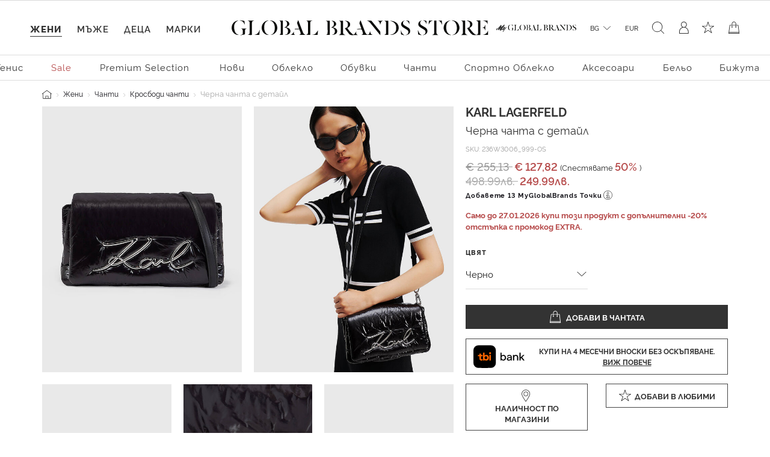

--- FILE ---
content_type: text/html;charset=UTF-8
request_url: https://www.globalbrandsstore.com/bg/p/cherna-chanta-s-detayl/236W3006-BLACK.html
body_size: 28867
content:
<!DOCTYPE html>
<html lang="bg" prefix="og: http://ogp.me/ns#">
<head>
<!--[if gt IE 9]><!-->
<script>//common/scripts.isml</script>

<script>
    window.REDIRECT_FROM_HOME_PAGE = false
</script>
<script defer type="text/javascript" src="/on/demandware.static/Sites-GBBG-Site/-/bg_BG/v1768577130333/js/main.js"></script>

    <script defer type="text/javascript" src="/on/demandware.static/Sites-GBBG-Site/-/bg_BG/v1768577130333/js/productDetail.js"
        
        >
    </script>

    <script defer type="text/javascript" src="/on/demandware.static/Sites-GBBG-Site/-/bg_BG/v1768577130333/js/tbi.js"
        
        >
    </script>


<!--<![endif]-->





<script>
    window.currencyConvertionData = {
  "storefrontConvertionEnabled": true,
  "convertToCurrency": "BGN",
  "convertionRate": 1.9558299999855346
};
</script>


    
        <script>
            (function(w,d,s,l,i){w[l]=w[l]||[];w[l].push({'gtm.start':
            new Date().getTime(),event:'gtm.js'});var f=d.getElementsByTagName(s)[0],
            j=d.createElement(s),dl=l!='dataLayer'?'&l='+l:'';j.async=true;j.src=
            'https://www.googletagmanager.com/gtm.js?id='+i+dl;f.parentNode.insertBefore(j,f);
            })(window,document,'script','dataLayer','GTM-PB8WRV');
        </script>
    

    
        <script>
            (function(w,d,s,l,i){w[l]=w[l]||[];w[l].push({'gtm.start':
            new Date().getTime(),event:'gtm.js'});var f=d.getElementsByTagName(s)[0],
            j=d.createElement(s),dl=l!='dataLayer'?'&l='+l:'';j.async=true;j.src=
            'https://www.googletagmanager.com/gtm.js?id='+i+dl;f.parentNode.insertBefore(j,f);
            })(window,document,'script','dataLayer','GTM-PB8WRV');
        </script>
    








<meta charset=UTF-8>

<meta http-equiv="x-ua-compatible" content="ie=edge">

<meta name="viewport" content="width=device-width, initial-scale=1">



    <title>Черна чанта с детайл на марката Karl Lagerfeld — Globalbrandsstore.com</title>



    <meta name="description" content="Купете ➽ Черна чанта с детайл ➽ на цена 127.82 лв. онлайн магазин https://globalbrandsstore.com/bg"/>


<meta name="keywords" content="Global Brands Store"/>



    
        <meta property="og:image" content="https://www.globalbrandsstore.com/on/demandware.static/-/Sites-master-catalog_GB/default/dw8427040d/images/xlarge/FW23/KARLLAGERFELD/KL236W3006-999FW23&#40;1&#41;.jpg">
    

    
        <meta property="og:title" content="Черна чанта с детайл - https://globalbrandsstore.com/bg">
    

    
        <meta property="og:url" content="https://www.globalbrandsstore.com/bg/p/cherna-chanta-s-detayl/236W3006-BLACK.html">
    

    
        <meta property="og:description" content="Купете ➽ Черна чанта с детайл ➽ на цена 127.82 лв. онлайн магазин https://globalbrandsstore.com/bg">
    


<link rel="icon" type="image/png" href="/on/demandware.static/Sites-GBBG-Site/-/default/dw0f9993a6/images/favicons/favicon-192x192.png" sizes="192x192" />
<link rel="icon" type="image/png" href="/on/demandware.static/Sites-GBBG-Site/-/default/dwca7d9216/images/favicons/favicon-96x96.png" sizes="96x96" />
<link rel="icon" type="image/png" href="/on/demandware.static/Sites-GBBG-Site/-/default/dw452e7f04/images/favicons/favicon-32x32.png" sizes="32x32" />
<link rel="icon" type="image/png" href="/on/demandware.static/Sites-GBBG-Site/-/default/dw03c29c4f/images/favicons/favicon-16x16.png" sizes="16x16" />
<link rel="icon" type="image/png" href="/on/demandware.static/Sites-GBBG-Site/-/default/dweca1b9ac/images/favicons/favicon-120.png" sizes="120x120" />

<link rel="stylesheet" href="/on/demandware.static/Sites-GBBG-Site/-/bg_BG/v1768577130333/css/global.css" />



    <link rel="stylesheet" href="/on/demandware.static/Sites-GBBG-Site/-/bg_BG/v1768577130333/css/detail.css"  />

    <link rel="stylesheet" href="/on/demandware.static/Sites-GBBG-Site/-/bg_BG/v1768577130333/css/tbi.css"  />

    <link rel="stylesheet" href="/on/demandware.static/Sites-GBBG-Site/-/bg_BG/v1768577130333/css/components/megamenu.css"  />



<script type="application/ld+json">
    {
        "@context": "https://schema.org",
        "@type": "Organization",
        "name" : "Globalbrandsstore",
        "url": "https://www.globalbrandsstore.com/bg/",
        "logo": "https://www.globalbrandsstore.com/on/demandware.static/-/Library-Sites-GlobalBrands_SharedLibrary/default/dw560b3287/images/logo-one-row-black.svg",
        "sameAs": [
            "https://www.facebook.com/Globalbrandsstore",
            "https://instagram.com/globalbrandsstore",
            "https://twitter.com/gbstore_online"
        ]
    }
</script>





    


    <meta name="google-site-verification" content="109824198707351124375" />


    



    

<!-- Facebook Pixel Code -->
<script>
    !function(f,b,e,v,n,t,s)
    {if(f.fbq)return;n=f.fbq=function(){n.callMethod?
    n.callMethod.apply(n,arguments):n.queue.push(arguments)};
    if(!f._fbq)f._fbq=n;n.push=n;n.loaded=!0;n.version='2.0';
    n.queue=[];t=b.createElement(e);t.async=!0;
    t.src=v;s=b.getElementsByTagName(e)[0];
    s.parentNode.insertBefore(t,s)}(window, document,'script',
    'https://connect.facebook.net/en_US/fbevents.js');

    fbq('init', 1686175914943930);
    fbq('track', 'PageView');
</script>

<noscript>
    <img height="1" width="1" style="display:none"
         src="https://www.facebook.com/tr?id=1686175914943930&ev=PageView&noscript=1"
    />
</noscript>
<!-- End Facebook Pixel Code -->

<script defer type="text/javascript" src="/on/demandware.static/Sites-GBBG-Site/-/bg_BG/v1768577130333/js/fbEvents.js"></script>
















<link rel="canonical" href="https://www.globalbrandsstore.com/bg/p/cherna-chanta-s-detayl/236W3006-BLACK.html"/>

<script type="text/javascript">//<!--
/* <![CDATA[ (head-active_data.js) */
var dw = (window.dw || {});
dw.ac = {
    _analytics: null,
    _events: [],
    _category: "",
    _searchData: "",
    _anact: "",
    _anact_nohit_tag: "",
    _analytics_enabled: "true",
    _timeZone: "Europe/Sofia",
    _capture: function(configs) {
        if (Object.prototype.toString.call(configs) === "[object Array]") {
            configs.forEach(captureObject);
            return;
        }
        dw.ac._events.push(configs);
    },
	capture: function() { 
		dw.ac._capture(arguments);
		// send to CQ as well:
		if (window.CQuotient) {
			window.CQuotient.trackEventsFromAC(arguments);
		}
	},
    EV_PRD_SEARCHHIT: "searchhit",
    EV_PRD_DETAIL: "detail",
    EV_PRD_RECOMMENDATION: "recommendation",
    EV_PRD_SETPRODUCT: "setproduct",
    applyContext: function(context) {
        if (typeof context === "object" && context.hasOwnProperty("category")) {
        	dw.ac._category = context.category;
        }
        if (typeof context === "object" && context.hasOwnProperty("searchData")) {
        	dw.ac._searchData = context.searchData;
        }
    },
    setDWAnalytics: function(analytics) {
        dw.ac._analytics = analytics;
    },
    eventsIsEmpty: function() {
        return 0 == dw.ac._events.length;
    }
};
/* ]]> */
// -->
</script>
<script type="text/javascript">//<!--
/* <![CDATA[ (head-cquotient.js) */
var CQuotient = window.CQuotient = {};
CQuotient.clientId = 'bgcb-GBBG';
CQuotient.realm = 'BGCB';
CQuotient.siteId = 'GBBG';
CQuotient.instanceType = 'prd';
CQuotient.locale = 'bg_BG';
CQuotient.fbPixelId = '__UNKNOWN__';
CQuotient.activities = [];
CQuotient.cqcid='';
CQuotient.cquid='';
CQuotient.cqeid='';
CQuotient.cqlid='';
CQuotient.apiHost='api.cquotient.com';
/* Turn this on to test against Staging Einstein */
/* CQuotient.useTest= true; */
CQuotient.useTest = ('true' === 'false');
CQuotient.initFromCookies = function () {
	var ca = document.cookie.split(';');
	for(var i=0;i < ca.length;i++) {
	  var c = ca[i];
	  while (c.charAt(0)==' ') c = c.substring(1,c.length);
	  if (c.indexOf('cqcid=') == 0) {
		CQuotient.cqcid=c.substring('cqcid='.length,c.length);
	  } else if (c.indexOf('cquid=') == 0) {
		  var value = c.substring('cquid='.length,c.length);
		  if (value) {
		  	var split_value = value.split("|", 3);
		  	if (split_value.length > 0) {
			  CQuotient.cquid=split_value[0];
		  	}
		  	if (split_value.length > 1) {
			  CQuotient.cqeid=split_value[1];
		  	}
		  	if (split_value.length > 2) {
			  CQuotient.cqlid=split_value[2];
		  	}
		  }
	  }
	}
}
CQuotient.getCQCookieId = function () {
	if(window.CQuotient.cqcid == '')
		window.CQuotient.initFromCookies();
	return window.CQuotient.cqcid;
};
CQuotient.getCQUserId = function () {
	if(window.CQuotient.cquid == '')
		window.CQuotient.initFromCookies();
	return window.CQuotient.cquid;
};
CQuotient.getCQHashedEmail = function () {
	if(window.CQuotient.cqeid == '')
		window.CQuotient.initFromCookies();
	return window.CQuotient.cqeid;
};
CQuotient.getCQHashedLogin = function () {
	if(window.CQuotient.cqlid == '')
		window.CQuotient.initFromCookies();
	return window.CQuotient.cqlid;
};
CQuotient.trackEventsFromAC = function (/* Object or Array */ events) {
try {
	if (Object.prototype.toString.call(events) === "[object Array]") {
		events.forEach(_trackASingleCQEvent);
	} else {
		CQuotient._trackASingleCQEvent(events);
	}
} catch(err) {}
};
CQuotient._trackASingleCQEvent = function ( /* Object */ event) {
	if (event && event.id) {
		if (event.type === dw.ac.EV_PRD_DETAIL) {
			CQuotient.trackViewProduct( {id:'', alt_id: event.id, type: 'raw_sku'} );
		} // not handling the other dw.ac.* events currently
	}
};
CQuotient.trackViewProduct = function(/* Object */ cqParamData){
	var cq_params = {};
	cq_params.cookieId = CQuotient.getCQCookieId();
	cq_params.userId = CQuotient.getCQUserId();
	cq_params.emailId = CQuotient.getCQHashedEmail();
	cq_params.loginId = CQuotient.getCQHashedLogin();
	cq_params.product = cqParamData.product;
	cq_params.realm = cqParamData.realm;
	cq_params.siteId = cqParamData.siteId;
	cq_params.instanceType = cqParamData.instanceType;
	cq_params.locale = CQuotient.locale;
	
	if(CQuotient.sendActivity) {
		CQuotient.sendActivity(CQuotient.clientId, 'viewProduct', cq_params);
	} else {
		CQuotient.activities.push({activityType: 'viewProduct', parameters: cq_params});
	}
};
/* ]]> */
// -->
</script>


   <script type="application/ld+json">
        {"@context":"http://schema.org/","@type":"Product","name":"Karl Lagerfeld Черно Черна чанта с детайл","description":"\n\tКросбоди модел\n\tСваляща се дълга презрамка\n\tМагнитно закопчаване\n\tЕдно основно отделение\n\tПреден джоб\n\tМетално лого\n\tРазмери: 27x16x12 см\n\tСъстав: 100% устойчив полиуретан\n\tЦвят: черен\n\t\n","mpn":"236W3006_999-OS","sku":"236W3006_999-OS","brand":{"@type":"Thing","name":"Karl Lagerfeld"},"image":["https://www.globalbrandsstore.com/dw/image/v2/BGCB_PRD/on/demandware.static/-/Sites-master-catalog_GB/default/dw8427040d/images/xlarge/FW23/KARLLAGERFELD/KL236W3006-999FW23(1).jpg?sw=524&sh=817","https://www.globalbrandsstore.com/dw/image/v2/BGCB_PRD/on/demandware.static/-/Sites-master-catalog_GB/default/dwacdd16a5/images/xlarge/FW23/KARLLAGERFELD/KL236W3006-999FW23(2).jpg?sw=524&sh=817","https://www.globalbrandsstore.com/dw/image/v2/BGCB_PRD/on/demandware.static/-/Sites-master-catalog_GB/default/dwf1d6f042/images/xlarge/FW23/KARLLAGERFELD/KL236W3006-999FW23(4).jpg?sw=524&sh=817","https://www.globalbrandsstore.com/dw/image/v2/BGCB_PRD/on/demandware.static/-/Sites-master-catalog_GB/default/dw3e003d17/images/xlarge/FW23/KARLLAGERFELD/KL236W3006-999FW23(3).jpg?sw=524&sh=817","https://www.globalbrandsstore.com/dw/image/v2/BGCB_PRD/on/demandware.static/-/Sites-master-catalog_GB/default/dwa83abb1f/images/xlarge/FW23/KARLLAGERFELD/KL236W3006-999FW23(5).jpg?sw=524&sh=817"],"offers":{"url":{},"@type":"Offer","priceCurrency":"EUR","price":"127.82","availability":"http://schema.org/OutOfStock"}}
    </script>




  <!-- Hotjar Tracking Code for globalbrandsstore.com -->
<script>
(function(h,o,t,j,a,r){
h.hj=h.hj||function(){(h.hj.q=h.hj.q||[]).push(arguments)};
h._hjSettings={hjid:2409707,hjsv:6};
a=o.getElementsByTagName('head')[0];
r=o.createElement('script');r.async=1;
r.src=t+h._hjSettings.hjid+j+h._hjSettings.hjsv;
a.appendChild(r);
})(window,document,'https://static.hotjar.com/c/hotjar-','.js?sv=');
</script>

</head>
<body>
<!-- Google Tag Manager (noscript) -->



    
        <noscript><iframe src="https://www.googletagmanager.com/ns.html?id=GTM-PB8WRV"
        height="0" width="0" style="display:none;visibility:hidden"></iframe></noscript>
    

    
        <noscript><iframe src="https://www.googletagmanager.com/ns.html?id=GTM-PB8WRV"
        height="0" width="0" style="display:none;visibility:hidden"></iframe></noscript>
    

<!-- End Google Tag Manager (noscript) -->

<div class="page" data-action="Product-Show" data-querystring="pid=236W3006-BLACK" >


<header class="header-main ">
    <a href="#maincontent" class="skip d-none" aria-label="Премините към основното съдържание">Премините към основното съдържание</a>
<a href="#footercontent" class="skip d-none" aria-label="Преминете към съдържанието на долния панел">Преминете към съдържанието на долния панел</a>
    <div class="header-banner slide-up d-none">
        <div class="text-center content">
            
	 

	
        </div>
    </div>
    <nav role="navigation">
        <div class="header container-fluid">
            <div class="row">
                <div class="col-12">
                    <div class="navbar-header brand">
                        <div class="header-logo-wrapper">
                            <a href="/bg/" title="Global Brands Store Начало">
                                <picture>
    <source srcset="https://www.globalbrandsstore.com/on/demandware.static/-/Library-Sites-GlobalBrands_SharedLibrary/default/dw560b3287/images/logo-one-row-black.svg" media="(min-width: 1200px)" />
    <img alt="GLOBAL BRAND STORE" src="https://www.globalbrandsstore.com/on/demandware.static/-/Library-Sites-GlobalBrands_SharedLibrary/default/dw19b88fd5/images/logo-three-rows-black.svg" title="GLOBAL BRAND STORE" width="197" height="48" />
</picture>
                            </a>
                        </div>
                        <div class="header-logo-wrapper white">
                            <a href="/bg/" title="Global Brands Store Начало">
                                <picture>
    <source srcset="https://www.globalbrandsstore.com/on/demandware.static/-/Library-Sites-GlobalBrands_SharedLibrary/default/dw0fe80069/images/logo-one-row-white.svg" media="(min-width: 1200px)" />
    <img alt="GLOBAL BRAND STORE" src="https://www.globalbrandsstore.com/on/demandware.static/-/Library-Sites-GlobalBrands_SharedLibrary/default/dw8f30c2a2/images/logo-three-rows-white.svg" title="GLOBAL BRAND STORE" width="197" height="48" />
</picture>
                            </a>
                        </div>
                    </div>
                    <div class="navbar-header">
                        <div class="pull-left">
                            <div class="header-icon mobile-menu d-inline-flex d-md-none">
                                <button class="navbar-toggler" type="button" aria-controls="sg-navbar-collapse" aria-expanded="false" aria-label="Toggle navigation">
                                    <i class="icon-burger-menu"></i>
                                </button>
                            </div>
                            <div class="header-icon search-mobile d-inline-flex d-md-none">
                                
<span class="js-site-search icon-search"></span>

<div class="site-search d-none">
    <form role="search"
        action="/bg/search"
        method="get"
        name="simpleSearch">
        <input class="form-control search-field"
            type="text"
            name="q"
            value=""
            placeholder="Търсене (ключови думи, марка или друго)"
            role="combobox"
            aria-describedby="search-assistive-text"
            aria-haspopup="listbox"
            aria-owns="search-results"
            aria-expanded="false"
            aria-autocomplete="list"
            aria-activedescendant=""
            aria-controls="search-results"
            aria-label="Въведете ключова дума или артикулен номер"
            autocomplete="off" />
        <button type="reset" name="reset-button" class="reset-button" aria-label="Изтрийте ключовите думи за търсене"></button>
        <button type="submit" name="search-button" class="search-button" aria-label="Изпратете ключови думи за търсене - Това къде на сайта ще се използва?"></button>
        <div class="suggestions-wrapper" data-url="/on/demandware.store/Sites-GBBG-Site/bg_BG/SearchServices-GetSuggestions?q="></div>
        <input type="hidden" value="bg_BG" name="lang" />
    </form>
</div>

                            </div>
                        </div>
                        <div class="pull-right">
                            <div class="header-icon loyalty d-none d-md-inline-flex">
                                



<div class="loyalty-program">
    
	
	<div class="content-asset"><!-- dwMarker="content" dwContentID="bd7d9b7c6a95a4b1a86c01b08b" -->
		<a href="https://www.globalbrandsstore.com/bg/myglobalbrands.html" id="loyalty" aria-label="MyGlobalBrands" title="MyGlobalBrands" role="button">
<i class="icon-my-loyalty-program"></i>
</a>
	</div> <!-- End content-asset -->



</div>

                            </div>
                            <div class="header-icon d-none d-md-inline-flex">
                                
    <div class="dropdown country-selector" data-url="/on/demandware.store/Sites-GBBG-Site/bg_BG/Page-SetLocale" tabindex="0">
        <span
            id="dropdownCountrySelector"
            class="dropdown-toggle"
            data-toggle="dropdown"
            aria-haspopup="true"
            aria-expanded="false">
            BG
        </span>
        <div class="dropdown-menu dropdown-country-selector" aria-labelledby="dropdownCountrySelector">
            <div class="dropdown-triangle">
                <a
                    href="#"
                    class="dropdown-item inactive-link"
                    data-locale="bg_BG"
                    data-currencycode="EUR">
                    български
                </a>
                
                    <a
                        href="#"
                        class="dropdown-item"
                        data-locale="en_BG"
                        data-currencycode="EUR">
                        English
                    </a>
                
            </div>
        </div>
    </div>

    <div class="currency-selector">
        <span>
            EUR
        </span>
    </div>


                            </div>
                            <div class="header-icon search d-none d-md-inline-flex">
                                
<span class="js-site-search icon-search"></span>

<div class="site-search d-none">
    <form role="search"
        action="/bg/search"
        method="get"
        name="simpleSearch">
        <input class="form-control search-field"
            type="text"
            name="q"
            value=""
            placeholder="Търсене (ключови думи, марка или друго)"
            role="combobox"
            aria-describedby="search-assistive-text"
            aria-haspopup="listbox"
            aria-owns="search-results"
            aria-expanded="false"
            aria-autocomplete="list"
            aria-activedescendant=""
            aria-controls="search-results"
            aria-label="Въведете ключова дума или артикулен номер"
            autocomplete="off" />
        <button type="reset" name="reset-button" class="reset-button" aria-label="Изтрийте ключовите думи за търсене"></button>
        <button type="submit" name="search-button" class="search-button" aria-label="Изпратете ключови думи за търсене - Това къде на сайта ще се използва?"></button>
        <div class="suggestions-wrapper" data-url="/on/demandware.store/Sites-GBBG-Site/bg_BG/SearchServices-GetSuggestions?q="></div>
        <input type="hidden" value="bg_BG" name="lang" />
    </form>
</div>

                            </div>
                            <div class="d-inline-flex">
                                
    <div class="user header-icon d-none d-lg-inline-flex">
        <a href="https://www.globalbrandsstore.com/bg/login">
            <i class="icon-user-login" aria-hidden="true"></i>
        </a>
    </div>


<div class="header-icon d-inline-flex">
    <a href="https://www.globalbrandsstore.com/bg/wishlist">
        <i class="icon-wishlist" aria-hidden="true"></i>
    </a>
</div>

                            </div>
                            <div class="header-icon minicart" data-action-url="/on/demandware.store/Sites-GBBG-Site/bg_BG/Cart-MiniCartShow">
                                

<div class="minicart-total hide-link-med">
    <a class="minicart-link" href="https://www.globalbrandsstore.com/bg/cart" title="0 продукти" aria-label="0 продукти" aria-haspopup="true">
        <i class="minicart-icon"></i>
        <span class="minicart-quantity d-none">
            0
        </span>
    </a>
</div>

<div class="minicart-total hide-no-link">
    <i class="minicart-icon"></i>
    <span class="minicart-quantity d-none">
        0
    </span>
</div>
<div class="popover popover-bottom"></div>

                            </div>
                        </div>
                    </div>
                </div>
            </div>
        </div>
        <div class="main-menu navbar-toggleable-sm menu-toggleable-left multilevel-dropdown d-none d-md-block" id="sg-navbar-collapse">
            <div class="container-fluid">
                <nav class="navbar navbar-expand-md bg-inverse col-12">
    <div class="close-menu d-md-none d-flex justify-content-between">
        <div class="back flex-grow-1 d-flex">
            <button class="back-button icon icon-back-black" role="button" aria-label="Назад към предишното меню">
            </button>
            <div class="mobile-menu-header text-center flex-grow-1 d-none"></div>
            







    <div class="my-account-btn btn-icon btn-block btn-primary-light d-md-none">
        <a href="https://www.globalbrandsstore.com/bg/login">
            <i class="icon icon-login-default-black" aria-hidden="true"></i>
            <span class="icon-text">Вход в профил</span>
        </a>
    </div>




            <div class="selectors pull-left accordion" id="country-currency-accordion-back">
                


    <div
        id="countrySelectorLabelBack"
        class="menu-item dropdown country-selector d-md-none collapsed"
        data-toggle="collapse"
        data-target="#countrySelectorCollapseBack"
        data-url="/on/demandware.store/Sites-GBBG-Site/bg_BG/Page-SetLocale"
        aria-expanded="false"
        aria-controls="countrySelectorCollapseBack">
        <span class="dropdown-toggle" >
            BG
        </span>
        <div
            id="countrySelectorCollapseBack"
            class="collapse dropdown-country-selector"
            data-parent="#country-currency-accordion-back"
            aria-labelledby="countrySelectorLabelBack">
                <a
                    href="#"
                    class="dropdown-item selected-item inactive-link"
                    data-locale="bg_BG"
                    data-currencycode="EUR">
                    български
                </a>
                
                    <a
                        href="#"
                        class="dropdown-item"
                        data-locale="en_BG"
                        data-currencycode="EUR">
                        English
                    </a>
                
        </div>
    </div>

    <div class="menu-item currency-selector d-md-none text-center">
        <span>
            EUR
        </span>
    </div>


            </div>
        </div>
        <div class="selectors pull-left accordion" id="country-currency-accordion">
            


    <div
        id="countrySelectorLabel"
        class="menu-item dropdown country-selector d-md-none collapsed"
        data-toggle="collapse"
        data-target="#countrySelectorCollapse"
        data-url="/on/demandware.store/Sites-GBBG-Site/bg_BG/Page-SetLocale"
        aria-expanded="false"
        aria-controls="countrySelectorCollapse">
        <span class="dropdown-toggle" >
            BG
        </span>
        <div
            id="countrySelectorCollapse"
            class="collapse dropdown-country-selector"
            data-parent="#country-currency-accordion"
            aria-labelledby="countrySelectorLabel">
                <a
                    href="#"
                    class="dropdown-item selected-item inactive-link"
                    data-locale="bg_BG"
                    data-currencycode="EUR">
                    български
                </a>
                
                    <a
                        href="#"
                        class="dropdown-item"
                        data-locale="en_BG"
                        data-currencycode="EUR">
                        English
                    </a>
                
        </div>
    </div>

    <div class="menu-item currency-selector d-md-none text-center">
        <span>
            EUR
        </span>
    </div>


        </div>

        <div class="close-button">
            <button class="icon icon-close-black" role="button" aria-label="Затворете менюто">
            </button>
        </div>
    </div>
    <input type="hidden" id="last-visited-category-cookie-expiration" value="365" />
 
    <div class="menu-group cat-selected">
        <ul class="nav navbar-nav" role="menu" data-add-on-text="Виж всичко">
            
                
                
                    
                        <li class="nav-item dropdown navbar-lvl-1 fancy-nav" role="presentation" style="--bg-image:  url(https://www.globalbrandsstore.com/on/demandware.static/-/Sites-storefront-catalog_BG/bg_BG/dwac60d90b/Homepage-mobile/Women/KL_Women_clothing_mobile1.png)">
                            <a href="/bg/c/zheni" id="women" class="nav-link dropdown-toggle" role="button" data-toggle="dropdown" aria-haspopup="true" aria-expanded="false" tabindex="0" title="Жени">Жени</a>
                            
                            <ul class="dropdown-menu navbar-lvl-2 justify-content-center" role="menu" aria-hidden="true" aria-label="women">
    <a class="btn btn-block btn-outline-primary d-md-none category-home" href="/bg/c/zheni">
        Виж Жени
    </a>
    
        
            
                <li class="dropdown-item navbar-lvl-2-item dropdown" role="menuitem" data-category-id="Polo Ralph Lauren -50%" >
                    <a  href="/bg/search?cgid=Polo%20Ralph%20Lauren%20-50%25"
                        id="Polo Ralph Lauren -50%"
                        role="menuitem"
                        class="dropdown-link text-sale"
                        tabindex="-1"
                        title="Polo Ralph Lauren -50%">
                        Polo Ralph Lauren -50%
                    </a>
                </li>
            
        
    
        
            <li class="dropdown-item dropdown navbar-lvl-2-item" role="menuitem" data-category-id="women-tenniswear" >
                <a href="/bg/search?cgid=women-tenniswear" id="women-tenniswear" class="dropdown-link dropdown-toggle " title="Тенис"
                    role="button"  aria-haspopup="true" aria-expanded="false" tabindex="0" data-toggle="dropdown">Тенис</a>
                
                
                    
<div class="dropdown-menu container mega-menu-desktop p-0" role="menu" aria-hidden="true" aria-label="women-tenniswear">
    <div class="row mm-sub-cat-list justify-content-center h-100">
        <div class="col-md-10 col-lg-10 col-xxl-10 last-layer-menu-wrapper">
            <div class="row h-100 justify-content-center">
                
                    
                    <div class="col-12 col-md-3 col-lg-2 mm-col">
                        
                            <p class="mm-category-label">
                                Категории
                            </p>

                            
                                <p class="mm-dropdown-item">
                                    <a href="/bg/search?cgid=women-tenniswear" class="dropdown-link view-all-link">Виж всичко</a>
                                </p>
                            
                            
                                <p class="mm-dropdown-item" role="presentation">
                                    <a href="/bg/search?cgid=women-oncourt" id="women-oncourt" role="menuitem" class="dropdown-link" tabindex="-1">На корта</a>
                                </p>
                            
                                <p class="mm-dropdown-item" role="presentation">
                                    <a href="/bg/search?cgid=women-offcourt" id="women-offcourt" role="menuitem" class="dropdown-link" tabindex="-1">Извън корта</a>
                                </p>
                            
                        
                    </div>
                
                    
                    <div class="col-12 col-md-3 col-lg-2 mm-col">
                        
                            <p class="mm-category-label">
                                Акценти
                            </p>

                            
                                <p class="mm-dropdown-item">
                                    <a href="/bg/search?cgid=women-tenniswear" class="dropdown-link view-all-link">Виж всичко</a>
                                </p>
                            
                            
                                <p class="mm-dropdown-item" role="presentation">
                                    <a href="/bg/search?cgid=women-oncourt" id="women-oncourt" role="menuitem" class="dropdown-link" tabindex="-1">На корта</a>
                                </p>
                            
                        
                    </div>
                

                <div class="col-md-3 col-xxl-2 mm-col mm-banner px-0">
                    
                </div>
            </div>
        </div>
    </div>


</div>

                
            </li>
        
    
        
            <li class="dropdown-item dropdown navbar-lvl-2-item" role="menuitem" data-category-id="sale-women" >
                <a href="/bg/c/zheni/sale" id="sale-women" class="dropdown-link dropdown-toggle text-sale" title="Sale"
                    role="button"  aria-haspopup="true" aria-expanded="false" tabindex="0" data-toggle="dropdown">Sale</a>
                
                
                    
<div class="dropdown-menu container mega-menu-desktop p-0" role="menu" aria-hidden="true" aria-label="sale-women">
    <div class="row mm-sub-cat-list justify-content-center h-100">
        <div class="col-md-10 col-lg-10 col-xxl-10 last-layer-menu-wrapper">
            <div class="row h-100 justify-content-center">
                
                    
                    <div class="col-12 col-md-3 col-lg-2 mm-col">
                        
                            <p class="mm-category-label">
                                Категории
                            </p>

                            
                                <p class="mm-dropdown-item">
                                    <a href="/bg/c/zheni/sale" class="dropdown-link view-all-link">Виж всичко</a>
                                </p>
                            
                            
                                <p class="mm-dropdown-item" role="presentation">
                                    <a href="/bg/c/obleklo" id="sale-women-clothing" role="menuitem" class="dropdown-link" tabindex="-1">Облекло</a>
                                </p>
                            
                                <p class="mm-dropdown-item" role="presentation">
                                    <a href="/bg/c/obuvki" id="sale-women-shoes" role="menuitem" class="dropdown-link" tabindex="-1">Обувки</a>
                                </p>
                            
                                <p class="mm-dropdown-item" role="presentation">
                                    <a href="/bg/c/chanti" id="sale-women-bags" role="menuitem" class="dropdown-link" tabindex="-1">Чанти</a>
                                </p>
                            
                                <p class="mm-dropdown-item" role="presentation">
                                    <a href="/bg/c/sportno-obleklo" id="sale-women-activewear" role="menuitem" class="dropdown-link" tabindex="-1">Спортно облекло</a>
                                </p>
                            
                                <p class="mm-dropdown-item" role="presentation">
                                    <a href="/bg/c/aksesoari" id="sale-women-accessories" role="menuitem" class="dropdown-link" tabindex="-1">Аксесоари</a>
                                </p>
                            
                                <p class="mm-dropdown-item" role="presentation">
                                    <a href="/bg/c/belyo" id="sale-women-lingerie" role="menuitem" class="dropdown-link" tabindex="-1">Бельо</a>
                                </p>
                            
                                <p class="mm-dropdown-item" role="presentation">
                                    <a href="/bg/c/plazhno-obleklo" id="sale-women-beachwear" role="menuitem" class="dropdown-link" tabindex="-1">Плажно облекло</a>
                                </p>
                            
                                <p class="mm-dropdown-item" role="presentation">
                                    <a href="/bg/c/bizhuta" id="sale-women-jewelry" role="menuitem" class="dropdown-link" tabindex="-1">Бижута</a>
                                </p>
                            
                        
                    </div>
                

                <div class="col-md-3 col-xxl-2 mm-col mm-banner px-0">
                    
                </div>
            </div>
        </div>
    </div>


</div>

                
            </li>
        
    
        
            <li class="dropdown-item dropdown navbar-lvl-2-item" role="menuitem" data-category-id="women-premium-brands" >
                <a href="/bg/search?cgid=women-premium-brands" id="women-premium-brands" class="dropdown-link dropdown-toggle " title="Premium Selection"
                    role="button"  aria-haspopup="true" aria-expanded="false" tabindex="0" data-toggle="dropdown">Premium Selection</a>
                
                
                    
<div class="dropdown-menu container mega-menu-desktop p-0" role="menu" aria-hidden="true" aria-label="women-premium-brands">
    <div class="row mm-sub-cat-list justify-content-center h-100">
        <div class="col-md-10 col-lg-10 col-xxl-10 last-layer-menu-wrapper">
            <div class="row h-100 justify-content-center">
                
                    
                    <div class="col-12 col-md-3 col-lg-2 mm-col">
                        
                            <p class="mm-category-label">
                                Категории
                            </p>

                            
                                <p class="mm-dropdown-item">
                                    <a href="/bg/search?cgid=women-premium-brands" class="dropdown-link view-all-link">Виж всичко</a>
                                </p>
                            
                            
                                <p class="mm-dropdown-item" role="presentation">
                                    <a href="/bg/search?cgid=women-premium-brands-clothing" id="women-premium-brands-clothing" role="menuitem" class="dropdown-link" tabindex="-1">Облекло</a>
                                </p>
                            
                                <p class="mm-dropdown-item" role="presentation">
                                    <a href="/bg/search?cgid=women-premium-brands-shoes" id="women-premium-brands-shoes" role="menuitem" class="dropdown-link" tabindex="-1">Обувки</a>
                                </p>
                            
                                <p class="mm-dropdown-item" role="presentation">
                                    <a href="/bg/search?cgid=women-premium-brands-bags" id="women-premium-brands-bags" role="menuitem" class="dropdown-link" tabindex="-1">Чанти</a>
                                </p>
                            
                                <p class="mm-dropdown-item" role="presentation">
                                    <a href="/bg/search?cgid=women-premium-brands-activewear" id="women-premium-brands-activewear" role="menuitem" class="dropdown-link" tabindex="-1">Спортно облекло</a>
                                </p>
                            
                                <p class="mm-dropdown-item" role="presentation">
                                    <a href="/bg/search?cgid=women-premium-brands-accessories" id="women-premium-brands-accessories" role="menuitem" class="dropdown-link" tabindex="-1">Аксесоари</a>
                                </p>
                            
                                <p class="mm-dropdown-item" role="presentation">
                                    <a href="/bg/search?cgid=women-premium-brands-beachwear" id="women-premium-brands-beachwear" role="menuitem" class="dropdown-link" tabindex="-1">Плажно облекло</a>
                                </p>
                            
                        
                    </div>
                

                <div class="col-md-3 col-xxl-2 mm-col mm-banner px-0">
                    
                </div>
            </div>
        </div>
    </div>


</div>

                
            </li>
        
    
        
            <li class="dropdown-item dropdown navbar-lvl-2-item" role="menuitem" data-category-id="women-new-in" >
                <a href="/bg/c/zheni/novi" id="women-new-in" class="dropdown-link dropdown-toggle " title="Нови"
                    role="button"  aria-haspopup="true" aria-expanded="false" tabindex="0" data-toggle="dropdown">Нови</a>
                
                
                    
<div class="dropdown-menu container mega-menu-desktop p-0" role="menu" aria-hidden="true" aria-label="women-new-in">
    <div class="row mm-sub-cat-list justify-content-center h-100">
        <div class="col-md-10 col-lg-10 col-xxl-10 last-layer-menu-wrapper">
            <div class="row h-100 justify-content-center">
                
                    
                    <div class="col-12 col-md-3 col-lg-2 mm-col">
                        
                            <p class="mm-category-label">
                                Категории
                            </p>

                            
                                <p class="mm-dropdown-item">
                                    <a href="/bg/c/zheni/novi" class="dropdown-link view-all-link">Виж всичко</a>
                                </p>
                            
                            
                                <p class="mm-dropdown-item" role="presentation">
                                    <a href="/bg/c/zheni/novi/za-sedmitsata" id="women-new-this-week" role="menuitem" class="dropdown-link" tabindex="-1">За седмицата</a>
                                </p>
                            
                                <p class="mm-dropdown-item" role="presentation">
                                    <a href="/bg/search?cgid=women-new-season" id="women-new-season" role="menuitem" class="dropdown-link" tabindex="-1">Нов сезон</a>
                                </p>
                            
                        
                    </div>
                

                <div class="col-md-3 col-xxl-2 mm-col mm-banner px-0">
                    


<div class="emptypage" id="megamenu-women-new-in">
<div class="container">
<div class="row">
<div class="experience-region experience-main"><div class="experience-component experience-custom_assets-fancyImageWithText"><div class="snippet fancy-ITC mobile align-vertical-bottom align-horizontal-left mobile-align-horizontal-left" style="">
        
            <div class="gradient-overlay no-gradient">
                <picture class="fancy-ITC-image w-100">
                    
                        <source data-srcset="https://www.globalbrandsstore.com/dw/image/v2/BGCB_PRD/on/demandware.static/-/Library-Sites-GlobalBrands_SharedLibrary/bg_BG/dw92b0848c/MEGAMENU-DROPDOWN-IMAGES/w-newin-web.jpg?sw=560&amp;sh=964" media="(min-width: 769px)" />
                        <img class="img-fluid img-main img-fit-cover lazyload" data-src="https://www.globalbrandsstore.com/dw/image/v2/BGCB_PRD/on/demandware.static/-/Library-Sites-GlobalBrands_SharedLibrary/bg_BG/dw92b0848c/MEGAMENU-DROPDOWN-IMAGES/w-newin-web.jpg?sw=560&amp;sh=964"
                            style="--focal-point-x:50%; --focal-point-y:50%; --focal-point-mobile-x:null; --focal-point-mobile-y:null"
                            alt="w-newin-web"
                            title="w-newin-web" />
                    
                </picture>
            </div>
        

    <div class="banner-content position-md-absolute">
        <div class="banner-text" style="--mobileColor: ;--desktopColor: ;">
            
        </div>
    </div>
</div>


</div></div>
</div>
</div>
</div>



                </div>
            </div>
        </div>
    </div>


</div>

                
            </li>
        
    
        
            <li class="dropdown-item dropdown navbar-lvl-2-item" role="menuitem" data-category-id="women-clothing" >
                <a href="/bg/c/zheni/obleklo" id="women-clothing" class="dropdown-link dropdown-toggle " title="Облекло"
                    role="button"  aria-haspopup="true" aria-expanded="false" tabindex="0" data-toggle="dropdown">Облекло</a>
                
                
                    
<div class="dropdown-menu container mega-menu-desktop p-0" role="menu" aria-hidden="true" aria-label="women-clothing">
    <div class="row mm-sub-cat-list justify-content-center h-100">
        <div class="col-md-10 col-lg-10 col-xxl-10 last-layer-menu-wrapper">
            <div class="row h-100 justify-content-center">
                
                    
                    <div class="col-12 col-md-3 col-lg-2 mm-col">
                        
                            <p class="mm-category-label">
                                Категории
                            </p>

                            
                                <p class="mm-dropdown-item">
                                    <a href="/bg/c/zheni/obleklo" class="dropdown-link view-all-link">Виж всичко</a>
                                </p>
                            
                            
                                <p class="mm-dropdown-item" role="presentation">
                                    <a href="/bg/c/zheni/obleklo/vrahni-drehi" id="women-clothing-outerwear" role="menuitem" class="dropdown-link" tabindex="-1">Връхни дрехи</a>
                                </p>
                            
                                <p class="mm-dropdown-item" role="presentation">
                                    <a href="/bg/c/zheni/obleklo/puloveri" id="women-clothing-sweater" role="menuitem" class="dropdown-link" tabindex="-1">Пуловери</a>
                                </p>
                            
                                <p class="mm-dropdown-item" role="presentation">
                                    <a href="/bg/c/zheni/obleklo/zhiletki" id="women-clothing-cardigans" role="menuitem" class="dropdown-link" tabindex="-1">Жилетки</a>
                                </p>
                            
                                <p class="mm-dropdown-item" role="presentation">
                                    <a href="/bg/c/zheni/obleklo/danki" id="women-clothing-jeans" role="menuitem" class="dropdown-link" tabindex="-1">Дънки</a>
                                </p>
                            
                                <p class="mm-dropdown-item" role="presentation">
                                    <a href="/bg/c/zheni/obleklo/rokli" id="women-clothing-dresses" role="menuitem" class="dropdown-link" tabindex="-1">Рокли</a>
                                </p>
                            
                                <p class="mm-dropdown-item" role="presentation">
                                    <a href="/bg/c/zheni/obleklo/suitsharti" id="women-clothing-sweatshirts" role="menuitem" class="dropdown-link" tabindex="-1">Суитшърти</a>
                                </p>
                            
                                <p class="mm-dropdown-item" role="presentation">
                                    <a href="/bg/c/zheni/obleklo/bluzi" id="women-clothing-blouses" role="menuitem" class="dropdown-link" tabindex="-1">Блузи</a>
                                </p>
                            
                                <p class="mm-dropdown-item" role="presentation">
                                    <a href="/bg/c/zheni/obleklo/pantaloni" id="women-clothing-trousers" role="menuitem" class="dropdown-link" tabindex="-1">Панталони</a>
                                </p>
                            
                                <p class="mm-dropdown-item" role="presentation">
                                    <a href="/bg/c/zheni/obleklo/rizi" id="women-clothing-shirts" role="menuitem" class="dropdown-link" tabindex="-1">Ризи</a>
                                </p>
                            
                                <p class="mm-dropdown-item" role="presentation">
                                    <a href="/bg/c/zheni/obleklo/poli" id="women-clothing-skirts" role="menuitem" class="dropdown-link" tabindex="-1">Поли</a>
                                </p>
                            
                                <p class="mm-dropdown-item" role="presentation">
                                    <a href="/bg/c/zheni/obleklo/saka" id="women-clothing-blazers" role="menuitem" class="dropdown-link" tabindex="-1">Сака</a>
                                </p>
                            
                                <p class="mm-dropdown-item" role="presentation">
                                    <a href="/bg/c/zheni/obleklo/gashterizoni" id="women-clothing-jumpsuit" role="menuitem" class="dropdown-link" tabindex="-1">Гащеризони</a>
                                </p>
                            
                                <p class="mm-dropdown-item" role="presentation">
                                    <a href="/bg/c/zheni/obleklo/teniski" id="women-clothing-t-shirts" role="menuitem" class="dropdown-link" tabindex="-1">Тениски</a>
                                </p>
                            
                                <p class="mm-dropdown-item" role="presentation">
                                    <a href="/bg/c/zheni/obleklo/topove" id="women-clothing-tops" role="menuitem" class="dropdown-link" tabindex="-1">Топове</a>
                                </p>
                            
                                <p class="mm-dropdown-item" role="presentation">
                                    <a href="/bg/c/zheni/obleklo/kasi-pantaloni" id="women-clothing-shorts" role="menuitem" class="dropdown-link" tabindex="-1">Къси панталони</a>
                                </p>
                            
                                <p class="mm-dropdown-item" role="presentation">
                                    <a href="/bg/c/zheni/obleklo/polo-sharti" id="women-clothing-polo-shirt" role="menuitem" class="dropdown-link" tabindex="-1">Поло-шърти</a>
                                </p>
                            
                        
                    </div>
                
                    
                    <div class="col-12 col-md-3 col-lg-2 mm-col">
                        
                            <p class="mm-category-label">
                                Акценти
                            </p>

                            
                                <p class="mm-dropdown-item">
                                    <a href="/bg/c/zheni/obleklo" class="dropdown-link view-all-link">Виж всичко</a>
                                </p>
                            
                            
                                <p class="mm-dropdown-item" role="presentation">
                                    <a href="/bg/c/zheni/obleklo/danki" id="women-clothing-jeans" role="menuitem" class="dropdown-link" tabindex="-1">Дънки</a>
                                </p>
                            
                                <p class="mm-dropdown-item" role="presentation">
                                    <a href="/bg/c/zheni/obleklo/rokli" id="women-clothing-dresses" role="menuitem" class="dropdown-link" tabindex="-1">Рокли</a>
                                </p>
                            
                                <p class="mm-dropdown-item" role="presentation">
                                    <a href="/bg/c/zheni/obleklo/pantaloni" id="women-clothing-trousers" role="menuitem" class="dropdown-link" tabindex="-1">Панталони</a>
                                </p>
                            
                                <p class="mm-dropdown-item" role="presentation">
                                    <a href="/bg/c/zheni/obleklo/poli" id="women-clothing-skirts" role="menuitem" class="dropdown-link" tabindex="-1">Поли</a>
                                </p>
                            
                                <p class="mm-dropdown-item" role="presentation">
                                    <a href="/bg/c/zheni/obleklo/saka" id="women-clothing-blazers" role="menuitem" class="dropdown-link" tabindex="-1">Сака</a>
                                </p>
                            
                                <p class="mm-dropdown-item" role="presentation">
                                    <a href="/bg/c/zheni/obleklo/teniski" id="women-clothing-t-shirts" role="menuitem" class="dropdown-link" tabindex="-1">Тениски</a>
                                </p>
                            
                                <p class="mm-dropdown-item" role="presentation">
                                    <a href="/bg/c/zheni/obleklo/topove" id="women-clothing-tops" role="menuitem" class="dropdown-link" tabindex="-1">Топове</a>
                                </p>
                            
                        
                    </div>
                

                <div class="col-md-3 col-xxl-2 mm-col mm-banner px-0">
                    


<div class="emptypage" id="megamenu-women-clothing">
<div class="container">
<div class="row">
<div class="experience-region experience-main"><div class="experience-component experience-custom_assets-fancyImageWithText"><div class="snippet fancy-ITC mobile align-vertical-bottom align-horizontal-left mobile-align-horizontal-left" style="">
        
            <div class="gradient-overlay no-gradient">
                <picture class="fancy-ITC-image w-100">
                    
                        <source data-srcset="https://www.globalbrandsstore.com/dw/image/v2/BGCB_PRD/on/demandware.static/-/Library-Sites-GlobalBrands_SharedLibrary/bg_BG/dw20729cd7/MEGAMENU-DROPDOWN-IMAGES/w-clothing-web-new.jpg?sw=560&amp;sh=964" media="(min-width: 769px)" />
                        <img class="img-fluid img-main img-fit-cover lazyload" data-src="https://www.globalbrandsstore.com/dw/image/v2/BGCB_PRD/on/demandware.static/-/Library-Sites-GlobalBrands_SharedLibrary/bg_BG/dw20729cd7/MEGAMENU-DROPDOWN-IMAGES/w-clothing-web-new.jpg?sw=560&amp;sh=964"
                            style="--focal-point-x:50%; --focal-point-y:50%; --focal-point-mobile-x:null; --focal-point-mobile-y:null"
                            alt="w-clothing-web-new"
                            title="w-clothing-web-new" />
                    
                </picture>
            </div>
        

    <div class="banner-content position-md-absolute">
        <div class="banner-text" style="--mobileColor: ;--desktopColor: ;">
            
        </div>
    </div>
</div>


</div></div>
</div>
</div>
</div>



                </div>
            </div>
        </div>
    </div>


</div>

                
            </li>
        
    
        
            <li class="dropdown-item dropdown navbar-lvl-2-item" role="menuitem" data-category-id="women-shoes" >
                <a href="/bg/c/zheni/obuvki" id="women-shoes" class="dropdown-link dropdown-toggle " title="Обувки"
                    role="button"  aria-haspopup="true" aria-expanded="false" tabindex="0" data-toggle="dropdown">Обувки</a>
                
                
                    
<div class="dropdown-menu container mega-menu-desktop p-0" role="menu" aria-hidden="true" aria-label="women-shoes">
    <div class="row mm-sub-cat-list justify-content-center h-100">
        <div class="col-md-10 col-lg-10 col-xxl-10 last-layer-menu-wrapper">
            <div class="row h-100 justify-content-center">
                
                    
                    <div class="col-12 col-md-3 col-lg-2 mm-col">
                        
                            <p class="mm-category-label">
                                Категории
                            </p>

                            
                                <p class="mm-dropdown-item">
                                    <a href="/bg/c/zheni/obuvki" class="dropdown-link view-all-link">Виж всичко</a>
                                </p>
                            
                            
                                <p class="mm-dropdown-item" role="presentation">
                                    <a href="/bg/c/zheni/obuvki/boti" id="women-shoes-ankle-boots" role="menuitem" class="dropdown-link" tabindex="-1">Боти</a>
                                </p>
                            
                                <p class="mm-dropdown-item" role="presentation">
                                    <a href="/bg/c/zheni/obuvki/botushi" id="women-shoes-boots" role="menuitem" class="dropdown-link" tabindex="-1">Ботуши</a>
                                </p>
                            
                                <p class="mm-dropdown-item" role="presentation">
                                    <a href="/bg/c/zheni/obuvki/sportni-obuvki" id="women-shoes-sneakers" role="menuitem" class="dropdown-link" tabindex="-1">Спортни обувки</a>
                                </p>
                            
                                <p class="mm-dropdown-item" role="presentation">
                                    <a href="/bg/c/zheni/obuvki/obuvki-na-tok" id="women-shoes-pumps" role="menuitem" class="dropdown-link" tabindex="-1">Обувки на ток</a>
                                </p>
                            
                                <p class="mm-dropdown-item" role="presentation">
                                    <a href="/bg/c/zheni/obuvki/mokasini" id="women-shoes-moccasins" role="menuitem" class="dropdown-link" tabindex="-1">Мокасини</a>
                                </p>
                            
                                <p class="mm-dropdown-item" role="presentation">
                                    <a href="/bg/c/zheni/obuvki/niski-obuvki" id="women-shoes-flat-shoes" role="menuitem" class="dropdown-link" tabindex="-1">Ниски обувки</a>
                                </p>
                            
                                <p class="mm-dropdown-item" role="presentation">
                                    <a href="/bg/c/zheni/obuvki/sandali-i-chehli" id="women-shoes-sandals-and-slides" role="menuitem" class="dropdown-link" tabindex="-1">Сандали и чехли</a>
                                </p>
                            
                                <p class="mm-dropdown-item" role="presentation">
                                    <a href="/bg/c/zheni/obuvki/espadrili" id="women-shoes-espadrilles" role="menuitem" class="dropdown-link" tabindex="-1">Еспадрили</a>
                                </p>
                            
                                <p class="mm-dropdown-item" role="presentation">
                                    <a href="/bg/c/zheni/obuvki/plazhni-obuvki" id="women-shoes-beach-shoes" role="menuitem" class="dropdown-link" tabindex="-1">Плажни обувки</a>
                                </p>
                            
                                <p class="mm-dropdown-item" role="presentation">
                                    <a href="/bg/c/zheni/obuvki/domashni-pantofi" id="women-shoes-slippers" role="menuitem" class="dropdown-link" tabindex="-1">Домашни пантофи</a>
                                </p>
                            
                        
                    </div>
                
                    
                    <div class="col-12 col-md-3 col-lg-2 mm-col">
                        
                            <p class="mm-category-label">
                                Акценти
                            </p>

                            
                                <p class="mm-dropdown-item">
                                    <a href="/bg/c/zheni/obuvki" class="dropdown-link view-all-link">Виж всичко</a>
                                </p>
                            
                            
                                <p class="mm-dropdown-item" role="presentation">
                                    <a href="/bg/c/zheni/obuvki/boti" id="women-shoes-ankle-boots" role="menuitem" class="dropdown-link" tabindex="-1">Боти</a>
                                </p>
                            
                                <p class="mm-dropdown-item" role="presentation">
                                    <a href="/bg/c/zheni/obuvki/sportni-obuvki" id="women-shoes-sneakers" role="menuitem" class="dropdown-link" tabindex="-1">Спортни обувки</a>
                                </p>
                            
                                <p class="mm-dropdown-item" role="presentation">
                                    <a href="/bg/c/zheni/obuvki/obuvki-na-tok" id="women-shoes-pumps" role="menuitem" class="dropdown-link" tabindex="-1">Обувки на ток</a>
                                </p>
                            
                                <p class="mm-dropdown-item" role="presentation">
                                    <a href="/bg/c/zheni/obuvki/mokasini" id="women-shoes-moccasins" role="menuitem" class="dropdown-link" tabindex="-1">Мокасини</a>
                                </p>
                            
                        
                    </div>
                

                <div class="col-md-3 col-xxl-2 mm-col mm-banner px-0">
                    


<div class="emptypage" id="megamenu-women-shoes">
<div class="container">
<div class="row">
<div class="experience-region experience-main"><div class="experience-component experience-custom_assets-fancyImageWithText"><div class="snippet fancy-ITC align-vertical-center align-horizontal-center mobile-align-horizontal-center" style="background-color: white;">
        
            <div class="gradient-overlay no-gradient">
                <picture class="fancy-ITC-image w-100">
                    
                        <source data-srcset="https://www.globalbrandsstore.com/dw/image/v2/BGCB_PRD/on/demandware.static/-/Library-Sites-GlobalBrands_SharedLibrary/bg_BG/dwe9ba293f/MEGAMENU-DROPDOWN-IMAGES/w-shoes-web.jpg?sw=560&amp;sh=964" media="(min-width: 769px)" />
                        <img class="img-fluid img-main img-fit-cover lazyload" data-src="https://www.globalbrandsstore.com/dw/image/v2/BGCB_PRD/on/demandware.static/-/Library-Sites-GlobalBrands_SharedLibrary/bg_BG/dwe9ba293f/MEGAMENU-DROPDOWN-IMAGES/w-shoes-web.jpg?sw=560&amp;sh=964"
                            style="--focal-point-x:50%; --focal-point-y:50%; --focal-point-mobile-x:null; --focal-point-mobile-y:null"
                            alt="w-shoes-web"
                            title="w-shoes-web" />
                    
                </picture>
            </div>
        

    <div class="banner-content position-absolute">
        <div class="banner-text" style="--mobileColor: ;--desktopColor: ;">
            
                <div class="content col-12 col-md-12 text-center text-md-center">
                    
                    
                        <h3><br></h3>
                    
                    
                        <p class="">
                            <a href="https://www.globalbrandsstore.com/bg/c/zheni/obuvki" class="btn ">
                                 
                            </a>
                            <a href="https://www.globalbrandsstore.com/bg/c/zheni/obuvki" class="btn  d-none">
                                 
                            </a>
                        </p>
                    
                    
                </div>
            
        </div>
    </div>
</div>

    <a class="link-overlay" href="https://www.globalbrandsstore.com/bg/c/zheni/obuvki"></a>


    <p class="d-none">
        <a href="https://www.globalbrandsstore.com/bg/c/zheni/obuvki" class="btn  py-2">
             
        </a>
        
    </p>

</div></div>
</div>
</div>
</div>



                </div>
            </div>
        </div>
    </div>


</div>

                
            </li>
        
    
        
            <li class="dropdown-item dropdown navbar-lvl-2-item" role="menuitem" data-category-id="women-bags" >
                <a href="/bg/c/zheni/chanti" id="women-bags" class="dropdown-link dropdown-toggle " title="Чанти"
                    role="button"  aria-haspopup="true" aria-expanded="false" tabindex="0" data-toggle="dropdown">Чанти</a>
                
                
                    
<div class="dropdown-menu container mega-menu-desktop p-0" role="menu" aria-hidden="true" aria-label="women-bags">
    <div class="row mm-sub-cat-list justify-content-center h-100">
        <div class="col-md-10 col-lg-10 col-xxl-10 last-layer-menu-wrapper">
            <div class="row h-100 justify-content-center">
                
                    
                    <div class="col-12 col-md-3 col-lg-2 mm-col">
                        
                            <p class="mm-category-label">
                                Категории
                            </p>

                            
                                <p class="mm-dropdown-item">
                                    <a href="/bg/c/zheni/chanti" class="dropdown-link view-all-link">Виж всичко</a>
                                </p>
                            
                            
                                <p class="mm-dropdown-item" role="presentation">
                                    <a href="/bg/c/zheni/chanti/krosbodi-chanti" id="women-bags-crossbody-bags" role="menuitem" class="dropdown-link" tabindex="-1">Кросбоди чанти</a>
                                </p>
                            
                                <p class="mm-dropdown-item" role="presentation">
                                    <a href="/bg/c/zheni/chanti/golemi-chanti" id="women-bags-big-bags" role="menuitem" class="dropdown-link" tabindex="-1">Големи чанти</a>
                                </p>
                            
                                <p class="mm-dropdown-item" role="presentation">
                                    <a href="/bg/c/zheni/chanti/malki-chanti" id="women-bags-small-bags" role="menuitem" class="dropdown-link" tabindex="-1">Малки чанти</a>
                                </p>
                            
                                <p class="mm-dropdown-item" role="presentation">
                                    <a href="/bg/c/zheni/chanti/hobo-chanti" id="women-bags-hobo-bags" role="menuitem" class="dropdown-link" tabindex="-1">Хобо чанти</a>
                                </p>
                            
                                <p class="mm-dropdown-item" role="presentation">
                                    <a href="/bg/c/zheni/chanti/ranitsi" id="women-bags-backpacks" role="menuitem" class="dropdown-link" tabindex="-1">Раници</a>
                                </p>
                            
                                <p class="mm-dropdown-item" role="presentation">
                                    <a href="/bg/c/zheni/chanti/koshnitsi" id="women-bags-bucket-bags" role="menuitem" class="dropdown-link" tabindex="-1">Кошници</a>
                                </p>
                            
                                <p class="mm-dropdown-item" role="presentation">
                                    <a href="/bg/c/zheni/chanti/chanti-za-krasta" id="women-bags-belt-bags" role="menuitem" class="dropdown-link" tabindex="-1">Чанти за кръста</a>
                                </p>
                            
                                <p class="mm-dropdown-item" role="presentation">
                                    <a href="/bg/c/zheni/chanti/klachove" id="women-bags-clutches" role="menuitem" class="dropdown-link" tabindex="-1">Клъчове</a>
                                </p>
                            
                                <p class="mm-dropdown-item" role="presentation">
                                    <a href="/bg/c/zheni/chanti/kufari-i-sakove" id="women-bags-luggage" role="menuitem" class="dropdown-link" tabindex="-1">Куфари и сакове</a>
                                </p>
                            
                        
                    </div>
                
                    
                    <div class="col-12 col-md-3 col-lg-2 mm-col">
                        
                            <p class="mm-category-label">
                                Акценти
                            </p>

                            
                                <p class="mm-dropdown-item">
                                    <a href="/bg/c/zheni/chanti" class="dropdown-link view-all-link">Виж всичко</a>
                                </p>
                            
                            
                                <p class="mm-dropdown-item" role="presentation">
                                    <a href="/bg/c/zheni/chanti/krosbodi-chanti" id="women-bags-crossbody-bags" role="menuitem" class="dropdown-link" tabindex="-1">Кросбоди чанти</a>
                                </p>
                            
                                <p class="mm-dropdown-item" role="presentation">
                                    <a href="/bg/c/zheni/chanti/hobo-chanti" id="women-bags-hobo-bags" role="menuitem" class="dropdown-link" tabindex="-1">Хобо чанти</a>
                                </p>
                            
                                <p class="mm-dropdown-item" role="presentation">
                                    <a href="/bg/c/zheni/chanti/ranitsi" id="women-bags-backpacks" role="menuitem" class="dropdown-link" tabindex="-1">Раници</a>
                                </p>
                            
                                <p class="mm-dropdown-item" role="presentation">
                                    <a href="/bg/c/zheni/chanti/klachove" id="women-bags-clutches" role="menuitem" class="dropdown-link" tabindex="-1">Клъчове</a>
                                </p>
                            
                        
                    </div>
                

                <div class="col-md-3 col-xxl-2 mm-col mm-banner px-0">
                    


<div class="emptypage" id="megamenu-women-bags">
<div class="container">
<div class="row">
<div class="experience-region experience-main"><div class="experience-component experience-custom_assets-fancyImageWithText"><div class="snippet fancy-ITC mobile align-vertical-bottom align-horizontal-left mobile-align-horizontal-left" style="">
        
            <div class="gradient-overlay no-gradient">
                <picture class="fancy-ITC-image w-100">
                    
                        <source data-srcset="https://www.globalbrandsstore.com/dw/image/v2/BGCB_PRD/on/demandware.static/-/Library-Sites-GlobalBrands_SharedLibrary/bg_BG/dwc6cf7b31/MEGAMENU-DROPDOWN-IMAGES/w-bags-web.jpg?sw=560&amp;sh=964" media="(min-width: 769px)" />
                        <img class="img-fluid img-main img-fit-cover lazyload" data-src="https://www.globalbrandsstore.com/dw/image/v2/BGCB_PRD/on/demandware.static/-/Library-Sites-GlobalBrands_SharedLibrary/bg_BG/dwc6cf7b31/MEGAMENU-DROPDOWN-IMAGES/w-bags-web.jpg?sw=560&amp;sh=964"
                            style="--focal-point-x:50%; --focal-point-y:50%; --focal-point-mobile-x:null; --focal-point-mobile-y:null"
                            alt="w-bags-web"
                            title="w-bags-web" />
                    
                </picture>
            </div>
        

    <div class="banner-content position-md-absolute">
        <div class="banner-text" style="--mobileColor: ;--desktopColor: ;">
            
                <div class="content col-12 col-md-12 text-left text-md-left">
                    
                    
                    
                        <p class="">
                            <a href="https://www.globalbrandsstore.com/bg/c/zheni/chanti" class="btn  d-none d-md-inline-block">
                                 
                            </a>
                            <a href="https://www.globalbrandsstore.com/bg/c/zheni/chanti" class="btn  d-inline-block d-md-none">
                                 
                            </a>
                        </p>
                    
                    
                </div>
            
        </div>
    </div>
</div>

    <a class="link-overlay" href="https://www.globalbrandsstore.com/bg/c/zheni/chanti"></a>


    <p class="d-none">
        <a href="https://www.globalbrandsstore.com/bg/c/zheni/chanti" class="btn  d-none d-md-inline-block py-2">
             
        </a>
        
    </p>

</div></div>
</div>
</div>
</div>



                </div>
            </div>
        </div>
    </div>


</div>

                
            </li>
        
    
        
            <li class="dropdown-item dropdown navbar-lvl-2-item" role="menuitem" data-category-id="women-activewear" >
                <a href="/bg/c/zheni/sportno-obleklo" id="women-activewear" class="dropdown-link dropdown-toggle " title="Спортно облекло"
                    role="button"  aria-haspopup="true" aria-expanded="false" tabindex="0" data-toggle="dropdown">Спортно облекло</a>
                
                
                    
<div class="dropdown-menu container mega-menu-desktop p-0" role="menu" aria-hidden="true" aria-label="women-activewear">
    <div class="row mm-sub-cat-list justify-content-center h-100">
        <div class="col-md-10 col-lg-10 col-xxl-10 last-layer-menu-wrapper">
            <div class="row h-100 justify-content-center">
                
                    
                    <div class="col-12 col-md-3 col-lg-2 mm-col">
                        
                            <p class="mm-category-label">
                                Категории
                            </p>

                            
                                <p class="mm-dropdown-item">
                                    <a href="/bg/c/zheni/sportno-obleklo" class="dropdown-link view-all-link">Виж всичко</a>
                                </p>
                            
                            
                                <p class="mm-dropdown-item" role="presentation">
                                    <a href="/bg/c/zheni/sportno-obleklo/ski-obleklo" id="women-activewear-skiwear" role="menuitem" class="dropdown-link" tabindex="-1">Ски облекло</a>
                                </p>
                            
                                <p class="mm-dropdown-item" role="presentation">
                                    <a href="/bg/c/zheni/sportno-obleklo/sportni-yaketa" id="women-activewear-sports-jackets" role="menuitem" class="dropdown-link" tabindex="-1">Спортни якета</a>
                                </p>
                            
                                <p class="mm-dropdown-item" role="presentation">
                                    <a href="/bg/c/zheni/sportno-obleklo/suitsharti" id="women-activewear-sweatshirts" role="menuitem" class="dropdown-link" tabindex="-1">Суитшърти</a>
                                </p>
                            
                                <p class="mm-dropdown-item" role="presentation">
                                    <a href="/bg/c/zheni/sportno-obleklo/sportni-dolnishta" id="women-activewear-joggers-and-sweatpants" role="menuitem" class="dropdown-link" tabindex="-1">Спортни долнища</a>
                                </p>
                            
                                <p class="mm-dropdown-item" role="presentation">
                                    <a href="/bg/c/zheni/sportno-obleklo/sportni-topove" id="women-activewear-sport-tops" role="menuitem" class="dropdown-link" tabindex="-1">Спортни топове</a>
                                </p>
                            
                                <p class="mm-dropdown-item" role="presentation">
                                    <a href="/bg/c/zheni/sportno-obleklo/sportni-klinove" id="women-activewear-leggings" role="menuitem" class="dropdown-link" tabindex="-1">Спортни клинове</a>
                                </p>
                            
                                <p class="mm-dropdown-item" role="presentation">
                                    <a href="/bg/c/zheni/sportno-obleklo/teniski" id="women-activewear-t-shirts" role="menuitem" class="dropdown-link" tabindex="-1">Тениски</a>
                                </p>
                            
                                <p class="mm-dropdown-item" role="presentation">
                                    <a href="/bg/c/zheni/sportno-obleklo/byustieta" id="women-activewear-bustiers" role="menuitem" class="dropdown-link" tabindex="-1">Бюстиета</a>
                                </p>
                            
                                <p class="mm-dropdown-item" role="presentation">
                                    <a href="/bg/c/zheni/sportno-obleklo/kasi-pantaloni" id="women-activewear-shorts" role="menuitem" class="dropdown-link" tabindex="-1">Къси панталони</a>
                                </p>
                            
                                <p class="mm-dropdown-item" role="presentation">
                                    <a href="/bg/c/zheni/sportno-obleklo/rokli" id="women-activewear-dresses" role="menuitem" class="dropdown-link" tabindex="-1">Рокли</a>
                                </p>
                            
                                <p class="mm-dropdown-item" role="presentation">
                                    <a href="/bg/c/zheni/sportno-obleklo/bodita" id="women-activewear-bodysuits" role="menuitem" class="dropdown-link" tabindex="-1">Бодита</a>
                                </p>
                            
                                <p class="mm-dropdown-item" role="presentation">
                                    <a href="/bg/c/zheni/sportno-obleklo/sportni-ekipi" id="women-activewear-tracksuits" role="menuitem" class="dropdown-link" tabindex="-1">Спортни екипи</a>
                                </p>
                            
                        
                    </div>
                
                    
                    <div class="col-12 col-md-3 col-lg-2 mm-col">
                        
                            <p class="mm-category-label">
                                Акценти
                            </p>

                            
                                <p class="mm-dropdown-item">
                                    <a href="/bg/c/zheni/sportno-obleklo" class="dropdown-link view-all-link">Виж всичко</a>
                                </p>
                            
                            
                                <p class="mm-dropdown-item" role="presentation">
                                    <a href="/bg/c/zheni/sportno-obleklo/sportni-yaketa" id="women-activewear-sports-jackets" role="menuitem" class="dropdown-link" tabindex="-1">Спортни якета</a>
                                </p>
                            
                                <p class="mm-dropdown-item" role="presentation">
                                    <a href="/bg/c/zheni/sportno-obleklo/suitsharti" id="women-activewear-sweatshirts" role="menuitem" class="dropdown-link" tabindex="-1">Суитшърти</a>
                                </p>
                            
                                <p class="mm-dropdown-item" role="presentation">
                                    <a href="/bg/c/zheni/sportno-obleklo/sportni-klinove" id="women-activewear-leggings" role="menuitem" class="dropdown-link" tabindex="-1">Спортни клинове</a>
                                </p>
                            
                                <p class="mm-dropdown-item" role="presentation">
                                    <a href="/bg/c/zheni/sportno-obleklo/teniski" id="women-activewear-t-shirts" role="menuitem" class="dropdown-link" tabindex="-1">Тениски</a>
                                </p>
                            
                                <p class="mm-dropdown-item" role="presentation">
                                    <a href="/bg/c/zheni/sportno-obleklo/byustieta" id="women-activewear-bustiers" role="menuitem" class="dropdown-link" tabindex="-1">Бюстиета</a>
                                </p>
                            
                                <p class="mm-dropdown-item" role="presentation">
                                    <a href="/bg/c/zheni/sportno-obleklo/aksesoari" id="women-activewear-accessories" role="menuitem" class="dropdown-link" tabindex="-1">Аксесоари</a>
                                </p>
                            
                                <p class="mm-dropdown-item" role="presentation">
                                    <a href="/bg/c/zheni/sportno-obleklo/sportni-chanti" id="women-activewear-sports-bags" role="menuitem" class="dropdown-link" tabindex="-1">Спортни чанти</a>
                                </p>
                            
                        
                    </div>
                

                <div class="col-md-3 col-xxl-2 mm-col mm-banner px-0">
                    


<div class="emptypage" id="megamenu-women-activewear">
<div class="container">
<div class="row">
<div class="experience-region experience-main"><div class="experience-component experience-custom_assets-fancyImageWithText"><div class="snippet fancy-ITC align-vertical-bottom align-horizontal-left mobile-align-horizontal-left" style="">
        
            <div class="gradient-overlay no-gradient">
                <picture class="fancy-ITC-image w-100">
                    
                        <source data-srcset="https://www.globalbrandsstore.com/dw/image/v2/BGCB_PRD/on/demandware.static/-/Library-Sites-GlobalBrands_SharedLibrary/bg_BG/dw37bccc6c/MEGAMENU-DROPDOWN-IMAGES/w-sport-web.jpg?sw=560&amp;sh=964" media="(min-width: 769px)" />
                        <img class="img-fluid img-main img-fit-cover lazyload" data-src="https://www.globalbrandsstore.com/dw/image/v2/BGCB_PRD/on/demandware.static/-/Library-Sites-GlobalBrands_SharedLibrary/bg_BG/dw37bccc6c/MEGAMENU-DROPDOWN-IMAGES/w-sport-web.jpg?sw=560&amp;sh=964"
                            style="--focal-point-x:50%; --focal-point-y:50%; --focal-point-mobile-x:null; --focal-point-mobile-y:null"
                            alt="w-sport-web"
                            title="w-sport-web" />
                    
                </picture>
            </div>
        

    <div class="banner-content position-absolute">
        <div class="banner-text" style="--mobileColor: ;--desktopColor: ;">
            
                <div class="content col-12 col-md-12 text-left text-md-left">
                    
                    
                    
                        <p class="">
                            <a href="https://www.globalbrandsstore.com/bg/c/zheni/sportno-obleklo" class="btn ">
                                 
                            </a>
                            <a href="https://www.globalbrandsstore.com/bg/c/zheni/sportno-obleklo" class="btn  d-none">
                                 
                            </a>
                        </p>
                    
                    
                </div>
            
        </div>
    </div>
</div>

    <a class="link-overlay" href="https://www.globalbrandsstore.com/bg/c/zheni/sportno-obleklo"></a>


    <p class="d-none">
        <a href="https://www.globalbrandsstore.com/bg/c/zheni/sportno-obleklo" class="btn  py-2">
             
        </a>
        
    </p>

</div></div>
</div>
</div>
</div>



                </div>
            </div>
        </div>
    </div>


</div>

                
            </li>
        
    
        
            <li class="dropdown-item dropdown navbar-lvl-2-item" role="menuitem" data-category-id="women-accessories" >
                <a href="/bg/c/zheni/aksesoari" id="women-accessories" class="dropdown-link dropdown-toggle " title="Аксесоари"
                    role="button"  aria-haspopup="true" aria-expanded="false" tabindex="0" data-toggle="dropdown">Аксесоари</a>
                
                
                    
<div class="dropdown-menu container mega-menu-desktop p-0" role="menu" aria-hidden="true" aria-label="women-accessories">
    <div class="row mm-sub-cat-list justify-content-center h-100">
        <div class="col-md-10 col-lg-10 col-xxl-10 last-layer-menu-wrapper">
            <div class="row h-100 justify-content-center">
                
                    
                    <div class="col-12 col-md-3 col-lg-2 mm-col">
                        
                            <p class="mm-category-label">
                                Категории
                            </p>

                            
                                <p class="mm-dropdown-item">
                                    <a href="/bg/c/zheni/aksesoari" class="dropdown-link view-all-link">Виж всичко</a>
                                </p>
                            
                            
                                <p class="mm-dropdown-item" role="presentation">
                                    <a href="/bg/c/zheni/aksesoari/shapki" id="women-accessories-hats" role="menuitem" class="dropdown-link" tabindex="-1">Шапки</a>
                                </p>
                            
                                <p class="mm-dropdown-item" role="presentation">
                                    <a href="/bg/c/zheni/aksesoari/shalove" id="women-accessories-scarves" role="menuitem" class="dropdown-link" tabindex="-1">Шалове</a>
                                </p>
                            
                                <p class="mm-dropdown-item" role="presentation">
                                    <a href="/bg/c/zheni/aksesoari/rakavitsi" id="women-accessories-gloves" role="menuitem" class="dropdown-link" tabindex="-1">Ръкавици</a>
                                </p>
                            
                                <p class="mm-dropdown-item" role="presentation">
                                    <a href="/bg/c/zheni/aksesoari/portmoneta" id="women-accessories-wallets" role="menuitem" class="dropdown-link" tabindex="-1">Портмонета</a>
                                </p>
                            
                                <p class="mm-dropdown-item" role="presentation">
                                    <a href="/bg/c/zheni/aksesoari/ushanki" id="women-accessories-earmuffs" role="menuitem" class="dropdown-link" tabindex="-1">Ушанки</a>
                                </p>
                            
                                <p class="mm-dropdown-item" role="presentation">
                                    <a href="/bg/c/zheni/aksesoari/kolani" id="women-accessories-belts" role="menuitem" class="dropdown-link" tabindex="-1">Колани</a>
                                </p>
                            
                                <p class="mm-dropdown-item" role="presentation">
                                    <a href="/bg/c/zheni/aksesoari/chorapi" id="women-accessories-socks" role="menuitem" class="dropdown-link" tabindex="-1">Чорапи</a>
                                </p>
                            
                                <p class="mm-dropdown-item" role="presentation">
                                    <a href="/bg/c/zheni/aksesoari/neseseri" id="women-accessories-pouchbags" role="menuitem" class="dropdown-link" tabindex="-1">Несесери</a>
                                </p>
                            
                                <p class="mm-dropdown-item" role="presentation">
                                    <a href="/bg/c/zheni/aksesoari/lenti-za-glava" id="women-accessories-headbands" role="menuitem" class="dropdown-link" tabindex="-1">Ленти за глава</a>
                                </p>
                            
                                <p class="mm-dropdown-item" role="presentation">
                                    <a href="/bg/c/zheni/aksesoari/klyuchodarzhateli" id="women-accessories-keychains" role="menuitem" class="dropdown-link" tabindex="-1">Ключодържатели</a>
                                </p>
                            
                                <p class="mm-dropdown-item" role="presentation">
                                    <a href="/bg/c/zheni/aksesoari/kalafi" id="women-accessories-cases" role="menuitem" class="dropdown-link" tabindex="-1">Калъфи</a>
                                </p>
                            
                                <p class="mm-dropdown-item" role="presentation">
                                    <a href="/bg/c/zheni/aksesoari/drugi" id="women-accessories-others" role="menuitem" class="dropdown-link" tabindex="-1">Други</a>
                                </p>
                            
                        
                    </div>
                
                    
                    <div class="col-12 col-md-3 col-lg-2 mm-col">
                        
                            <p class="mm-category-label">
                                Акценти
                            </p>

                            
                                <p class="mm-dropdown-item">
                                    <a href="/bg/c/zheni/aksesoari" class="dropdown-link view-all-link">Виж всичко</a>
                                </p>
                            
                            
                                <p class="mm-dropdown-item" role="presentation">
                                    <a href="/bg/c/zheni/aksesoari/portmoneta" id="women-accessories-wallets" role="menuitem" class="dropdown-link" tabindex="-1">Портмонета</a>
                                </p>
                            
                                <p class="mm-dropdown-item" role="presentation">
                                    <a href="/bg/c/zheni/aksesoari/klyuchodarzhateli" id="women-accessories-keychains" role="menuitem" class="dropdown-link" tabindex="-1">Ключодържатели</a>
                                </p>
                            
                                <p class="mm-dropdown-item" role="presentation">
                                    <a href="/bg/c/zheni/aksesoari/kalafi" id="women-accessories-cases" role="menuitem" class="dropdown-link" tabindex="-1">Калъфи</a>
                                </p>
                            
                                <p class="mm-dropdown-item" role="presentation">
                                    <a href="/bg/c/zheni/aksesoari/maski" id="women-accessories-masks" role="menuitem" class="dropdown-link" tabindex="-1">Маски</a>
                                </p>
                            
                                <p class="mm-dropdown-item" role="presentation">
                                    <a href="/bg/c/zheni/aksesoari/chadari" id="women-accessories-umbrellas" role="menuitem" class="dropdown-link" tabindex="-1">Чадъри</a>
                                </p>
                            
                                <p class="mm-dropdown-item" role="presentation">
                                    <a href="/bg/c/zheni/aksesoari/drugi" id="women-accessories-others" role="menuitem" class="dropdown-link" tabindex="-1">Други</a>
                                </p>
                            
                        
                    </div>
                

                <div class="col-md-3 col-xxl-2 mm-col mm-banner px-0">
                    


<div class="emptypage" id="megamenu-women-accessories">
<div class="container">
<div class="row">
<div class="experience-region experience-main"><div class="experience-component experience-custom_assets-fancyImageWithText"><div class="snippet fancy-ITC mobile align-vertical-bottom align-horizontal-left mobile-align-horizontal-left" style="">
        
            <div class="gradient-overlay no-gradient">
                <picture class="fancy-ITC-image w-100">
                    
                        <source data-srcset="https://www.globalbrandsstore.com/dw/image/v2/BGCB_PRD/on/demandware.static/-/Library-Sites-GlobalBrands_SharedLibrary/bg_BG/dw3d68115f/MEGAMENU-DROPDOWN-IMAGES/w-accessories-web.jpg?sw=560&amp;sh=964" media="(min-width: 769px)" />
                        <img class="img-fluid img-main img-fit-cover lazyload" data-src="https://www.globalbrandsstore.com/dw/image/v2/BGCB_PRD/on/demandware.static/-/Library-Sites-GlobalBrands_SharedLibrary/bg_BG/dw3d68115f/MEGAMENU-DROPDOWN-IMAGES/w-accessories-web.jpg?sw=560&amp;sh=964"
                            style="--focal-point-x:50%; --focal-point-y:50%; --focal-point-mobile-x:null; --focal-point-mobile-y:null"
                            alt="w-accessories-web"
                            title="w-accessories-web" />
                    
                </picture>
            </div>
        

    <div class="banner-content position-md-absolute">
        <div class="banner-text" style="--mobileColor: ;--desktopColor: ;">
            
                <div class="content col-12 col-md-12 text-left text-md-left">
                    
                    
                    
                        <p class="">
                            <a href="https://www.globalbrandsstore.com/bg/c/zheni/aksesoari" class="btn  d-none d-md-inline-block">
                                 
                            </a>
                            <a href="https://www.globalbrandsstore.com/bg/c/zheni/aksesoari" class="btn  d-inline-block d-md-none">
                                 
                            </a>
                        </p>
                    
                    
                </div>
            
        </div>
    </div>
</div>


    <p class="d-none">
        <a href="https://www.globalbrandsstore.com/bg/c/zheni/aksesoari" class="btn  d-none d-md-inline-block py-2">
             
        </a>
        
    </p>

</div></div>
</div>
</div>
</div>



                </div>
            </div>
        </div>
    </div>


</div>

                
            </li>
        
    
        
            <li class="dropdown-item dropdown navbar-lvl-2-item" role="menuitem" data-category-id="women-lingerie" >
                <a href="/bg/c/zheni/belyo" id="women-lingerie" class="dropdown-link dropdown-toggle " title="Бельо"
                    role="button"  aria-haspopup="true" aria-expanded="false" tabindex="0" data-toggle="dropdown">Бельо</a>
                
                
                    
<div class="dropdown-menu container mega-menu-desktop p-0" role="menu" aria-hidden="true" aria-label="women-lingerie">
    <div class="row mm-sub-cat-list justify-content-center h-100">
        <div class="col-md-10 col-lg-10 col-xxl-10 last-layer-menu-wrapper">
            <div class="row h-100 justify-content-center">
                
                    
                    <div class="col-12 col-md-3 col-lg-2 mm-col">
                        
                            <p class="mm-category-label">
                                Категории
                            </p>

                            
                                <p class="mm-dropdown-item">
                                    <a href="/bg/c/zheni/belyo" class="dropdown-link view-all-link">Виж всичко</a>
                                </p>
                            
                            
                                <p class="mm-dropdown-item" role="presentation">
                                    <a href="/bg/c/zheni/belyo/sutieni" id="women-lingerie-bras" role="menuitem" class="dropdown-link" tabindex="-1">Сутиени</a>
                                </p>
                            
                                <p class="mm-dropdown-item" role="presentation">
                                    <a href="/bg/c/zheni/belyo/bikini" id="women-lingerie-briefs" role="menuitem" class="dropdown-link" tabindex="-1">Бикини</a>
                                </p>
                            
                                <p class="mm-dropdown-item" role="presentation">
                                    <a href="/bg/c/zheni/belyo/byustieta" id="women-lingerie-bustiers" role="menuitem" class="dropdown-link" tabindex="-1">Бюстиета</a>
                                </p>
                            
                                <p class="mm-dropdown-item" role="presentation">
                                    <a href="/bg/c/zheni/belyo/bodita" id="women-lingerie-bodysuits" role="menuitem" class="dropdown-link" tabindex="-1">Бодита</a>
                                </p>
                            
                                <p class="mm-dropdown-item" role="presentation">
                                    <a href="/bg/c/zheni/belyo/styagashto-belyo" id="women-lingerie-shapewear" role="menuitem" class="dropdown-link" tabindex="-1">Стягащо бельо</a>
                                </p>
                            
                                <p class="mm-dropdown-item" role="presentation">
                                    <a href="/bg/c/zheni/belyo/korseti" id="women-lingerie-corsets" role="menuitem" class="dropdown-link" tabindex="-1">Корсети</a>
                                </p>
                            
                                <p class="mm-dropdown-item" role="presentation">
                                    <a href="/bg/c/zheni/belyo/noshtnitsi" id="women-lingerie-chemises" role="menuitem" class="dropdown-link" tabindex="-1">Нощници</a>
                                </p>
                            
                                <p class="mm-dropdown-item" role="presentation">
                                    <a href="/bg/c/zheni/belyo/pizhami" id="women-lingerie-pajamas" role="menuitem" class="dropdown-link" tabindex="-1">Пижами</a>
                                </p>
                            
                                <p class="mm-dropdown-item" role="presentation">
                                    <a href="/bg/c/zheni/belyo/topove" id="women-lingerie-tops" role="menuitem" class="dropdown-link" tabindex="-1">Топове</a>
                                </p>
                            
                                <p class="mm-dropdown-item" role="presentation">
                                    <a href="/bg/c/zheni/belyo/shorti" id="women-lingerie-shorts" role="menuitem" class="dropdown-link" tabindex="-1">Шорти</a>
                                </p>
                            
                                <p class="mm-dropdown-item" role="presentation">
                                    <a href="/bg/c/zheni/belyo/halati" id="women-lingerie-robes" role="menuitem" class="dropdown-link" tabindex="-1">Халати</a>
                                </p>
                            
                                <p class="mm-dropdown-item" role="presentation">
                                    <a href="/bg/c/zheni/belyo/zhartieri" id="women-lingerie-suspenders" role="menuitem" class="dropdown-link" tabindex="-1">Жартиери</a>
                                </p>
                            
                        
                    </div>
                
                    
                    <div class="col-12 col-md-3 col-lg-2 mm-col">
                        
                            <p class="mm-category-label">
                                Акценти
                            </p>

                            
                                <p class="mm-dropdown-item">
                                    <a href="/bg/c/zheni/belyo" class="dropdown-link view-all-link">Виж всичко</a>
                                </p>
                            
                            
                                <p class="mm-dropdown-item" role="presentation">
                                    <a href="/bg/c/zheni/belyo/sutieni" id="women-lingerie-bras" role="menuitem" class="dropdown-link" tabindex="-1">Сутиени</a>
                                </p>
                            
                                <p class="mm-dropdown-item" role="presentation">
                                    <a href="/bg/c/zheni/belyo/bikini" id="women-lingerie-briefs" role="menuitem" class="dropdown-link" tabindex="-1">Бикини</a>
                                </p>
                            
                                <p class="mm-dropdown-item" role="presentation">
                                    <a href="/bg/c/zheni/belyo/byustieta" id="women-lingerie-bustiers" role="menuitem" class="dropdown-link" tabindex="-1">Бюстиета</a>
                                </p>
                            
                                <p class="mm-dropdown-item" role="presentation">
                                    <a href="/bg/c/zheni/belyo/noshtnitsi" id="women-lingerie-chemises" role="menuitem" class="dropdown-link" tabindex="-1">Нощници</a>
                                </p>
                            
                                <p class="mm-dropdown-item" role="presentation">
                                    <a href="/bg/c/zheni/belyo/pizhami" id="women-lingerie-pajamas" role="menuitem" class="dropdown-link" tabindex="-1">Пижами</a>
                                </p>
                            
                                <p class="mm-dropdown-item" role="presentation">
                                    <a href="/bg/c/zheni/belyo/topove" id="women-lingerie-tops" role="menuitem" class="dropdown-link" tabindex="-1">Топове</a>
                                </p>
                            
                                <p class="mm-dropdown-item" role="presentation">
                                    <a href="/bg/c/zheni/belyo/shorti" id="women-lingerie-shorts" role="menuitem" class="dropdown-link" tabindex="-1">Шорти</a>
                                </p>
                            
                        
                    </div>
                

                <div class="col-md-3 col-xxl-2 mm-col mm-banner px-0">
                    


<div class="emptypage" id="megamenu-women-lingerie">
<div class="container">
<div class="row">
<div class="experience-region experience-main"><div class="experience-component experience-custom_assets-fancyImageWithText"><div class="snippet fancy-ITC mobile align-vertical-bottom align-horizontal-left mobile-align-horizontal-left" style="">
        
            <div class="gradient-overlay no-gradient">
                <picture class="fancy-ITC-image w-100">
                    
                        <source data-srcset="https://www.globalbrandsstore.com/dw/image/v2/BGCB_PRD/on/demandware.static/-/Library-Sites-GlobalBrands_SharedLibrary/bg_BG/dw37237bcd/MEGAMENU-DROPDOWN-IMAGES/w-underwear-web.jpg?sw=560&amp;sh=964" media="(min-width: 769px)" />
                        <img class="img-fluid img-main img-fit-cover lazyload" data-src="https://www.globalbrandsstore.com/dw/image/v2/BGCB_PRD/on/demandware.static/-/Library-Sites-GlobalBrands_SharedLibrary/bg_BG/dw37237bcd/MEGAMENU-DROPDOWN-IMAGES/w-underwear-web.jpg?sw=560&amp;sh=964"
                            style="--focal-point-x:50%; --focal-point-y:50%; --focal-point-mobile-x:null; --focal-point-mobile-y:null"
                            alt="w-underwear-web"
                            title="w-underwear-web" />
                    
                </picture>
            </div>
        

    <div class="banner-content position-md-absolute">
        <div class="banner-text" style="--mobileColor: ;--desktopColor: ;">
            
                <div class="content col-12 col-md-12 text-left text-md-left">
                    
                    
                    
                        <p class="">
                            <a href="https://www.globalbrandsstore.com/bg/c/zheni/belyo" class="btn  d-none d-md-inline-block">
                                 
                            </a>
                            <a href="https://www.globalbrandsstore.com/bg/c/zheni/belyo" class="btn  d-inline-block d-md-none">
                                 
                            </a>
                        </p>
                    
                    
                </div>
            
        </div>
    </div>
</div>


    <p class="d-none">
        <a href="https://www.globalbrandsstore.com/bg/c/zheni/belyo" class="btn  d-none d-md-inline-block py-2">
             
        </a>
        
    </p>

</div></div>
</div>
</div>
</div>



                </div>
            </div>
        </div>
    </div>


</div>

                
            </li>
        
    
        
            <li class="dropdown-item dropdown navbar-lvl-2-item" role="menuitem" data-category-id="women-jewelry" >
                <a href="/bg/c/zheni/bizhuta" id="women-jewelry" class="dropdown-link dropdown-toggle " title="Бижута"
                    role="button"  aria-haspopup="true" aria-expanded="false" tabindex="0" data-toggle="dropdown">Бижута</a>
                
                
                    
<div class="dropdown-menu container mega-menu-desktop p-0" role="menu" aria-hidden="true" aria-label="women-jewelry">
    <div class="row mm-sub-cat-list justify-content-center h-100">
        <div class="col-md-10 col-lg-10 col-xxl-10 last-layer-menu-wrapper">
            <div class="row h-100 justify-content-center">
                
                    
                    <div class="col-12 col-md-3 col-lg-2 mm-col">
                        
                            <p class="mm-category-label">
                                Категории
                            </p>

                            
                                <p class="mm-dropdown-item">
                                    <a href="/bg/c/zheni/bizhuta" class="dropdown-link view-all-link">Виж всичко</a>
                                </p>
                            
                            
                                <p class="mm-dropdown-item" role="presentation">
                                    <a href="/bg/c/zheni/bizhuta/kolieta" id="women-jewelry-necklaces" role="menuitem" class="dropdown-link" tabindex="-1">Колиета</a>
                                </p>
                            
                                <p class="mm-dropdown-item" role="presentation">
                                    <a href="/bg/c/zheni/bizhuta/obetsi" id="women-jewelry-earrings" role="menuitem" class="dropdown-link" tabindex="-1">Обеци</a>
                                </p>
                            
                                <p class="mm-dropdown-item" role="presentation">
                                    <a href="/bg/c/zheni/bizhuta/grivni" id="women-jewelry-bracelets" role="menuitem" class="dropdown-link" tabindex="-1">Гривни</a>
                                </p>
                            
                                <p class="mm-dropdown-item" role="presentation">
                                    <a href="/bg/c/zheni/bizhuta/prasteni" id="women-jewelry-rings" role="menuitem" class="dropdown-link" tabindex="-1">Пръстени</a>
                                </p>
                            
                        
                    </div>
                
                    
                    <div class="col-12 col-md-3 col-lg-2 mm-col">
                        
                            <p class="mm-category-label">
                                Акценти
                            </p>

                            
                                <p class="mm-dropdown-item">
                                    <a href="/bg/c/zheni/bizhuta" class="dropdown-link view-all-link">Виж всичко</a>
                                </p>
                            
                            
                                <p class="mm-dropdown-item" role="presentation">
                                    <a href="/bg/c/zheni/bizhuta/obetsi" id="women-jewelry-earrings" role="menuitem" class="dropdown-link" tabindex="-1">Обеци</a>
                                </p>
                            
                                <p class="mm-dropdown-item" role="presentation">
                                    <a href="/bg/c/zheni/bizhuta/prasteni" id="women-jewelry-rings" role="menuitem" class="dropdown-link" tabindex="-1">Пръстени</a>
                                </p>
                            
                        
                    </div>
                

                <div class="col-md-3 col-xxl-2 mm-col mm-banner px-0">
                    


<div class="emptypage" id="megamenu-women-jewelry">
<div class="container">
<div class="row">
<div class="experience-region experience-main"><div class="experience-component experience-custom_assets-fancyImageWithText"><div class="snippet fancy-ITC mobile align-vertical-bottom align-horizontal-left mobile-align-horizontal-left" style="">
        
            <div class="gradient-overlay no-gradient">
                <picture class="fancy-ITC-image w-100">
                    
                        <source data-srcset="https://www.globalbrandsstore.com/dw/image/v2/BGCB_PRD/on/demandware.static/-/Library-Sites-GlobalBrands_SharedLibrary/bg_BG/dwefe72e61/MEGAMENU-DROPDOWN-IMAGES/w-jewelry-web.jpg?sw=560&amp;sh=964" media="(min-width: 769px)" />
                        <img class="img-fluid img-main img-fit-cover lazyload" data-src="https://www.globalbrandsstore.com/dw/image/v2/BGCB_PRD/on/demandware.static/-/Library-Sites-GlobalBrands_SharedLibrary/bg_BG/dwefe72e61/MEGAMENU-DROPDOWN-IMAGES/w-jewelry-web.jpg?sw=560&amp;sh=964"
                            style="--focal-point-x:50%; --focal-point-y:50%; --focal-point-mobile-x:null; --focal-point-mobile-y:null"
                            alt="w-jewelry-web"
                            title="w-jewelry-web" />
                    
                </picture>
            </div>
        

    <div class="banner-content position-md-absolute">
        <div class="banner-text" style="--mobileColor: ;--desktopColor: ;">
            
                <div class="content col-12 col-md-12 text-left text-md-left">
                    
                    
                    
                        <p class="">
                            <a href="https://www.globalbrandsstore.com/bg/c/zheni/bizhuta" class="btn  d-none d-md-inline-block">
                                 
                            </a>
                            <a href="https://www.globalbrandsstore.com/bg/c/zheni/bizhuta" class="btn  d-inline-block d-md-none">
                                 
                            </a>
                        </p>
                    
                    
                </div>
            
        </div>
    </div>
</div>


    <p class="d-none">
        <a href="https://www.globalbrandsstore.com/bg/c/zheni/bizhuta" class="btn  d-none d-md-inline-block py-2">
             
        </a>
        
    </p>

</div></div>
</div>
</div>
</div>



                </div>
            </div>
        </div>
    </div>


</div>

                
            </li>
        
    
        
            <li class="dropdown-item dropdown navbar-lvl-2-item" role="menuitem" data-category-id="women-beachwear" >
                <a href="/bg/c/zheni/plazhno-obleklo" id="women-beachwear" class="dropdown-link dropdown-toggle " title="Плажно облекло"
                    role="button"  aria-haspopup="true" aria-expanded="false" tabindex="0" data-toggle="dropdown">Плажно облекло</a>
                
                
                    
<div class="dropdown-menu container mega-menu-desktop p-0" role="menu" aria-hidden="true" aria-label="women-beachwear">
    <div class="row mm-sub-cat-list justify-content-center h-100">
        <div class="col-md-10 col-lg-10 col-xxl-10 last-layer-menu-wrapper">
            <div class="row h-100 justify-content-center">
                
                    
                    <div class="col-12 col-md-3 col-lg-2 mm-col">
                        
                            <p class="mm-category-label">
                                Категории
                            </p>

                            
                                <p class="mm-dropdown-item">
                                    <a href="/bg/c/zheni/plazhno-obleklo" class="dropdown-link view-all-link">Виж всичко</a>
                                </p>
                            
                            
                                <p class="mm-dropdown-item" role="presentation">
                                    <a href="/bg/c/zheni/plazhno-obleklo/banski" id="women-beachwear-swimwear" role="menuitem" class="dropdown-link" tabindex="-1">Бански</a>
                                </p>
                            
                                <p class="mm-dropdown-item" role="presentation">
                                    <a href="/bg/c/zheni/plazhno-obleklo/obleklo" id="women-beachwear-clothing" role="menuitem" class="dropdown-link" tabindex="-1">Облекло</a>
                                </p>
                            
                                <p class="mm-dropdown-item" role="presentation">
                                    <a href="/bg/c/zheni/plazhno-obleklo/plazhni-obuvki" id="women-beachwear-flip-flops" role="menuitem" class="dropdown-link" tabindex="-1">Плажни обувки</a>
                                </p>
                            
                                <p class="mm-dropdown-item" role="presentation">
                                    <a href="/bg/c/zheni/plazhno-obleklo/aksesoari-za-plazh" id="women-beachwear-beach-accessories" role="menuitem" class="dropdown-link" tabindex="-1">Аксесоари за плаж</a>
                                </p>
                            
                        
                    </div>
                
                    
                    <div class="col-12 col-md-3 col-lg-2 mm-col">
                        
                            <p class="mm-category-label">
                                Акценти
                            </p>

                            
                                <p class="mm-dropdown-item">
                                    <a href="/bg/c/zheni/plazhno-obleklo" class="dropdown-link view-all-link">Виж всичко</a>
                                </p>
                            
                            
                                <p class="mm-dropdown-item" role="presentation">
                                    <a href="/bg/c/zheni/plazhno-obleklo/banski" id="women-beachwear-swimwear" role="menuitem" class="dropdown-link" tabindex="-1">Бански</a>
                                </p>
                            
                                <p class="mm-dropdown-item" role="presentation">
                                    <a href="/bg/c/zheni/plazhno-obleklo/plazhni-obuvki" id="women-beachwear-flip-flops" role="menuitem" class="dropdown-link" tabindex="-1">Плажни обувки</a>
                                </p>
                            
                        
                    </div>
                

                <div class="col-md-3 col-xxl-2 mm-col mm-banner px-0">
                    


<div class="emptypage" id="megamenu-women-beachwear">
<div class="container">
<div class="row">
<div class="experience-region experience-main"><div class="experience-component experience-custom_assets-fancyImageWithText"><div class="snippet fancy-ITC mobile align-vertical-bottom align-horizontal-left mobile-align-horizontal-left" style="">
        
            <div class="gradient-overlay no-gradient">
                <picture class="fancy-ITC-image w-100">
                    
                        <source data-srcset="https://www.globalbrandsstore.com/dw/image/v2/BGCB_PRD/on/demandware.static/-/Library-Sites-GlobalBrands_SharedLibrary/bg_BG/dwf22adc55/MEGAMENU-DROPDOWN-IMAGES/w-beachwear-web.jpg?sw=560&amp;sh=964" media="(min-width: 769px)" />
                        <img class="img-fluid img-main img-fit-cover lazyload" data-src="https://www.globalbrandsstore.com/dw/image/v2/BGCB_PRD/on/demandware.static/-/Library-Sites-GlobalBrands_SharedLibrary/bg_BG/dwf22adc55/MEGAMENU-DROPDOWN-IMAGES/w-beachwear-web.jpg?sw=560&amp;sh=964"
                            style="--focal-point-x:50%; --focal-point-y:50%; --focal-point-mobile-x:null; --focal-point-mobile-y:null"
                            alt="w-beachwear-web"
                            title="w-beachwear-web" />
                    
                </picture>
            </div>
        

    <div class="banner-content position-md-absolute">
        <div class="banner-text" style="--mobileColor: ;--desktopColor: ;">
            
                <div class="content col-12 col-md-12 text-left text-md-left">
                    
                    
                    
                        <p class="">
                            <a href="https://www.globalbrandsstore.com/bg/c/zheni/plazhno-obleklo" class="btn  d-none d-md-inline-block">
                                 
                            </a>
                            <a href="https://www.globalbrandsstore.com/bg/c/zheni/plazhno-obleklo" class="btn  d-inline-block d-md-none">
                                 
                            </a>
                        </p>
                    
                    
                </div>
            
        </div>
    </div>
</div>

    <a class="link-overlay" href="https://www.globalbrandsstore.com/bg/c/zheni/plazhno-obleklo"></a>


    <p class="d-none">
        <a href="https://www.globalbrandsstore.com/bg/c/zheni/plazhno-obleklo" class="btn  d-none d-md-inline-block py-2">
             
        </a>
        
    </p>

</div></div>
</div>
</div>
</div>



                </div>
            </div>
        </div>
    </div>


</div>

                
            </li>
        
    
</ul>

                        </li>
                    
                
                    
                        <li class="nav-item dropdown navbar-lvl-1 fancy-nav" role="presentation" style="--bg-image:  url(https://www.globalbrandsstore.com/on/demandware.static/-/Sites-storefront-catalog_BG/bg_BG/dwcd6aa961/Homepage-mobile/Men/KL_SS23_FD_SHOT_09_0009-mobile.jpg)">
                            <a href="/bg/c/mazhe" id="men" class="nav-link dropdown-toggle" role="button" data-toggle="dropdown" aria-haspopup="true" aria-expanded="false" tabindex="0" title="Мъже">Мъже</a>
                            
                            <ul class="dropdown-menu navbar-lvl-2 justify-content-center" role="menu" aria-hidden="true" aria-label="men">
    <a class="btn btn-block btn-outline-primary d-md-none category-home" href="/bg/c/mazhe">
        Виж Мъже
    </a>
    
        
            
                <li class="dropdown-item navbar-lvl-2-item dropdown" role="menuitem" data-category-id="Polo Ralph Lauren -50% men" >
                    <a  href="/bg/search?cgid=Polo%20Ralph%20Lauren%20-50%25%20men"
                        id="Polo Ralph Lauren -50% men"
                        role="menuitem"
                        class="dropdown-link text-sale"
                        tabindex="-1"
                        title="Polo Ralph Lauren -50%">
                        Polo Ralph Lauren -50%
                    </a>
                </li>
            
        
    
        
            
                <li class="dropdown-item navbar-lvl-2-item dropdown" role="menuitem" data-category-id="sale-men" >
                    <a  href="/bg/c/mazhe/sale"
                        id="sale-men"
                        role="menuitem"
                        class="dropdown-link text-sale"
                        tabindex="-1"
                        title="Sale">
                        Sale
                    </a>
                </li>
            
        
    
        
            <li class="dropdown-item dropdown navbar-lvl-2-item" role="menuitem" data-category-id="men-premium-brands" >
                <a href="/bg/search?cgid=men-premium-brands" id="men-premium-brands" class="dropdown-link dropdown-toggle " title="Premium Selection"
                    role="button"  aria-haspopup="true" aria-expanded="false" tabindex="0" data-toggle="dropdown">Premium Selection</a>
                
                
                    
<div class="dropdown-menu container mega-menu-desktop p-0" role="menu" aria-hidden="true" aria-label="men-premium-brands">
    <div class="row mm-sub-cat-list justify-content-center h-100">
        <div class="col-md-10 col-lg-10 col-xxl-10 last-layer-menu-wrapper">
            <div class="row h-100 justify-content-center">
                
                    
                    <div class="col-12 col-md-3 col-lg-2 mm-col">
                        
                            <p class="mm-category-label">
                                Категории
                            </p>

                            
                                <p class="mm-dropdown-item">
                                    <a href="/bg/search?cgid=men-premium-brands" class="dropdown-link view-all-link">Виж всичко</a>
                                </p>
                            
                            
                                <p class="mm-dropdown-item" role="presentation">
                                    <a href="/bg/search?cgid=men-premium-brands-clothing" id="men-premium-brands-clothing" role="menuitem" class="dropdown-link" tabindex="-1">Облекло</a>
                                </p>
                            
                                <p class="mm-dropdown-item" role="presentation">
                                    <a href="/bg/search?cgid=men-premium-brands-shoes" id="men-premium-brands-shoes" role="menuitem" class="dropdown-link" tabindex="-1">Обувки</a>
                                </p>
                            
                                <p class="mm-dropdown-item" role="presentation">
                                    <a href="/bg/search?cgid=men-premium-brands-bags" id="men-premium-brands-bags" role="menuitem" class="dropdown-link" tabindex="-1">Чанти</a>
                                </p>
                            
                                <p class="mm-dropdown-item" role="presentation">
                                    <a href="/bg/search?cgid=men-premium-brands-activewear" id="men-premium-brands-activewear" role="menuitem" class="dropdown-link" tabindex="-1">Спортно облекло</a>
                                </p>
                            
                                <p class="mm-dropdown-item" role="presentation">
                                    <a href="/bg/search?cgid=men-premium-brands-accessories" id="men-premium-brands-accessories" role="menuitem" class="dropdown-link" tabindex="-1">Аксесоари</a>
                                </p>
                            
                                <p class="mm-dropdown-item" role="presentation">
                                    <a href="/bg/search?cgid=men-premium-brands-beachwear" id="men-premium-brands-beachwear" role="menuitem" class="dropdown-link" tabindex="-1">Плажно облекло</a>
                                </p>
                            
                                <p class="mm-dropdown-item" role="presentation">
                                    <a href="/bg/search?cgid=men-premium-brands-underwear" id="men-premium-brands-underwear" role="menuitem" class="dropdown-link" tabindex="-1">Бельо</a>
                                </p>
                            
                        
                    </div>
                

                <div class="col-md-3 col-xxl-2 mm-col mm-banner px-0">
                    
                </div>
            </div>
        </div>
    </div>


</div>

                
            </li>
        
    
        
            <li class="dropdown-item dropdown navbar-lvl-2-item" role="menuitem" data-category-id="men-new-in" >
                <a href="/bg/c/mazhe/novi" id="men-new-in" class="dropdown-link dropdown-toggle " title="Нови"
                    role="button"  aria-haspopup="true" aria-expanded="false" tabindex="0" data-toggle="dropdown">Нови</a>
                
                
                    
<div class="dropdown-menu container mega-menu-desktop p-0" role="menu" aria-hidden="true" aria-label="men-new-in">
    <div class="row mm-sub-cat-list justify-content-center h-100">
        <div class="col-md-10 col-lg-10 col-xxl-10 last-layer-menu-wrapper">
            <div class="row h-100 justify-content-center">
                
                    
                    <div class="col-12 col-md-3 col-lg-2 mm-col">
                        
                            <p class="mm-category-label">
                                Категории
                            </p>

                            
                                <p class="mm-dropdown-item">
                                    <a href="/bg/c/mazhe/novi" class="dropdown-link view-all-link">Виж всичко</a>
                                </p>
                            
                            
                                <p class="mm-dropdown-item" role="presentation">
                                    <a href="/bg/c/mazhe/novi/za-sedmitsata" id="Men-New-this-week" role="menuitem" class="dropdown-link" tabindex="-1">За седмицата</a>
                                </p>
                            
                                <p class="mm-dropdown-item" role="presentation">
                                    <a href="/bg/search?cgid=men-new-season" id="men-new-season" role="menuitem" class="dropdown-link" tabindex="-1">Нов сезон</a>
                                </p>
                            
                        
                    </div>
                

                <div class="col-md-3 col-xxl-2 mm-col mm-banner px-0">
                    


<div class="emptypage" id="megamenu-men-new-in">
<div class="container">
<div class="row">
<div class="experience-region experience-main"><div class="experience-component experience-custom_assets-fancyImageWithText"><div class="snippet fancy-ITC mobile align-vertical-bottom align-horizontal-left mobile-align-horizontal-left" style="">
        
            <div class="gradient-overlay no-gradient">
                <picture class="fancy-ITC-image w-100">
                    
                        <source data-srcset="https://www.globalbrandsstore.com/dw/image/v2/BGCB_PRD/on/demandware.static/-/Library-Sites-GlobalBrands_SharedLibrary/bg_BG/dwa0a63e91/MEGAMENU-DROPDOWN-IMAGES/new.jpg?sw=560&amp;sh=964" media="(min-width: 769px)" />
                        <img class="img-fluid img-main img-fit-cover lazyload" data-src="https://www.globalbrandsstore.com/dw/image/v2/BGCB_PRD/on/demandware.static/-/Library-Sites-GlobalBrands_SharedLibrary/bg_BG/dwa0a63e91/MEGAMENU-DROPDOWN-IMAGES/new.jpg?sw=560&amp;sh=964"
                            style="--focal-point-x:50%; --focal-point-y:50%; --focal-point-mobile-x:null; --focal-point-mobile-y:null"
                            alt="new"
                            title="new" />
                    
                </picture>
            </div>
        

    <div class="banner-content position-md-absolute">
        <div class="banner-text" style="--mobileColor: ;--desktopColor: ;">
            
        </div>
    </div>
</div>


</div></div>
</div>
</div>
</div>



                </div>
            </div>
        </div>
    </div>


</div>

                
            </li>
        
    
        
            <li class="dropdown-item dropdown navbar-lvl-2-item" role="menuitem" data-category-id="men-clothing" >
                <a href="/bg/c/mazhe/obleklo" id="men-clothing" class="dropdown-link dropdown-toggle " title="Облекло"
                    role="button"  aria-haspopup="true" aria-expanded="false" tabindex="0" data-toggle="dropdown">Облекло</a>
                
                
                    
<div class="dropdown-menu container mega-menu-desktop p-0" role="menu" aria-hidden="true" aria-label="men-clothing">
    <div class="row mm-sub-cat-list justify-content-center h-100">
        <div class="col-md-10 col-lg-10 col-xxl-10 last-layer-menu-wrapper">
            <div class="row h-100 justify-content-center">
                
                    
                    <div class="col-12 col-md-3 col-lg-2 mm-col">
                        
                            <p class="mm-category-label">
                                Категории
                            </p>

                            
                                <p class="mm-dropdown-item">
                                    <a href="/bg/c/mazhe/obleklo" class="dropdown-link view-all-link">Виж всичко</a>
                                </p>
                            
                            
                                <p class="mm-dropdown-item" role="presentation">
                                    <a href="/bg/c/mazhe/obleklo/vrahni-drehi" id="men-clothing-outerwear" role="menuitem" class="dropdown-link" tabindex="-1">Връхни дрехи</a>
                                </p>
                            
                                <p class="mm-dropdown-item" role="presentation">
                                    <a href="/bg/c/mazhe/obleklo/puloveri" id="men-clothing-sweater" role="menuitem" class="dropdown-link" tabindex="-1">Пуловери</a>
                                </p>
                            
                                <p class="mm-dropdown-item" role="presentation">
                                    <a href="/bg/c/mazhe/obleklo/danki" id="men-clothing-jeans" role="menuitem" class="dropdown-link" tabindex="-1">Дънки</a>
                                </p>
                            
                                <p class="mm-dropdown-item" role="presentation">
                                    <a href="/bg/c/mazhe/obleklo/suitsharti" id="men-clothing-sweatshirts" role="menuitem" class="dropdown-link" tabindex="-1">Суитшърти</a>
                                </p>
                            
                                <p class="mm-dropdown-item" role="presentation">
                                    <a href="/bg/c/mazhe/obleklo/zhiletki" id="men-clothing-cardigans" role="menuitem" class="dropdown-link" tabindex="-1">Жилетки</a>
                                </p>
                            
                                <p class="mm-dropdown-item" role="presentation">
                                    <a href="/bg/c/mazhe/obleklo/rizi" id="men-clothing-shirts" role="menuitem" class="dropdown-link" tabindex="-1">Ризи</a>
                                </p>
                            
                                <p class="mm-dropdown-item" role="presentation">
                                    <a href="/bg/c/mazhe/obleklo/pantaloni" id="men-clothing-trousers" role="menuitem" class="dropdown-link" tabindex="-1">Панталони</a>
                                </p>
                            
                                <p class="mm-dropdown-item" role="presentation">
                                    <a href="/bg/c/mazhe/obleklo/bluzi" id="men-clothing-blouses" role="menuitem" class="dropdown-link" tabindex="-1">Блузи</a>
                                </p>
                            
                                <p class="mm-dropdown-item" role="presentation">
                                    <a href="/bg/c/mazhe/obleklo/teniski" id="men-clothing-t-shirts" role="menuitem" class="dropdown-link" tabindex="-1">Тениски</a>
                                </p>
                            
                                <p class="mm-dropdown-item" role="presentation">
                                    <a href="/bg/c/mazhe/obleklo/polo-sharti" id="men-clothing-polo-shirt" role="menuitem" class="dropdown-link" tabindex="-1">Поло-шърти</a>
                                </p>
                            
                                <p class="mm-dropdown-item" role="presentation">
                                    <a href="/bg/c/mazhe/obleklo/topove" id="men-clothing-tops" role="menuitem" class="dropdown-link" tabindex="-1">Топове</a>
                                </p>
                            
                                <p class="mm-dropdown-item" role="presentation">
                                    <a href="/bg/c/mazhe/obleklo/kasi-pantaloni" id="men-clothing-shorts" role="menuitem" class="dropdown-link" tabindex="-1">Къси панталони</a>
                                </p>
                            
                        
                    </div>
                
                    
                    <div class="col-12 col-md-3 col-lg-2 mm-col">
                        
                            <p class="mm-category-label">
                                Акценти
                            </p>

                            
                                <p class="mm-dropdown-item">
                                    <a href="/bg/c/mazhe/obleklo" class="dropdown-link view-all-link">Виж всичко</a>
                                </p>
                            
                            
                                <p class="mm-dropdown-item" role="presentation">
                                    <a href="/bg/c/mazhe/obleklo/danki" id="men-clothing-jeans" role="menuitem" class="dropdown-link" tabindex="-1">Дънки</a>
                                </p>
                            
                                <p class="mm-dropdown-item" role="presentation">
                                    <a href="/bg/c/mazhe/obleklo/zhiletki" id="men-clothing-cardigans" role="menuitem" class="dropdown-link" tabindex="-1">Жилетки</a>
                                </p>
                            
                                <p class="mm-dropdown-item" role="presentation">
                                    <a href="/bg/c/mazhe/obleklo/rizi" id="men-clothing-shirts" role="menuitem" class="dropdown-link" tabindex="-1">Ризи</a>
                                </p>
                            
                                <p class="mm-dropdown-item" role="presentation">
                                    <a href="/bg/c/mazhe/obleklo/pantaloni" id="men-clothing-trousers" role="menuitem" class="dropdown-link" tabindex="-1">Панталони</a>
                                </p>
                            
                                <p class="mm-dropdown-item" role="presentation">
                                    <a href="/bg/c/mazhe/obleklo/saka" id="men-clothing-blazers" role="menuitem" class="dropdown-link" tabindex="-1">Сака</a>
                                </p>
                            
                                <p class="mm-dropdown-item" role="presentation">
                                    <a href="/bg/c/mazhe/obleklo/teniski" id="men-clothing-t-shirts" role="menuitem" class="dropdown-link" tabindex="-1">Тениски</a>
                                </p>
                            
                                <p class="mm-dropdown-item" role="presentation">
                                    <a href="/bg/c/mazhe/obleklo/polo-sharti" id="men-clothing-polo-shirt" role="menuitem" class="dropdown-link" tabindex="-1">Поло-шърти</a>
                                </p>
                            
                                <p class="mm-dropdown-item" role="presentation">
                                    <a href="/bg/c/mazhe/obleklo/kostyumi" id="men-clothing-suits" role="menuitem" class="dropdown-link" tabindex="-1">Костюми</a>
                                </p>
                            
                        
                    </div>
                

                <div class="col-md-3 col-xxl-2 mm-col mm-banner px-0">
                    


<div class="emptypage" id="megamenu-men-clothing">
<div class="container">
<div class="row">
<div class="experience-region experience-main"><div class="experience-component experience-custom_assets-fancyImageWithText"><div class="snippet fancy-ITC align-vertical-bottom align-horizontal-left mobile-align-horizontal-left" style="">
        
            <div class="gradient-overlay no-gradient">
                <picture class="fancy-ITC-image w-100">
                    
                        <source data-srcset="https://www.globalbrandsstore.com/dw/image/v2/BGCB_PRD/on/demandware.static/-/Library-Sites-GlobalBrands_SharedLibrary/bg_BG/dwb20351cd/MEGAMENU-DROPDOWN-IMAGES/chlothing.jpg?sw=560&amp;sh=964" media="(min-width: 769px)" />
                        <img class="img-fluid img-main img-fit-cover lazyload" data-src="https://www.globalbrandsstore.com/dw/image/v2/BGCB_PRD/on/demandware.static/-/Library-Sites-GlobalBrands_SharedLibrary/bg_BG/dwb20351cd/MEGAMENU-DROPDOWN-IMAGES/chlothing.jpg?sw=560&amp;sh=964"
                            style="--focal-point-x:50%; --focal-point-y:50%; --focal-point-mobile-x:null; --focal-point-mobile-y:null"
                            alt="chlothing"
                            title="chlothing" />
                    
                </picture>
            </div>
        

    <div class="banner-content position-absolute">
        <div class="banner-text" style="--mobileColor: #fff;--desktopColor: #fff;">
            
                <div class="content col-12 col-md-12 text-left text-md-left">
                    
                    
                        <h4><br></h4>
                    
                    
                        <p class="">
                            <a href="https://www.globalbrandsstore.com/bg/c/mazhe/obleklo" class="btn ">
                                 
                            </a>
                            <a href="https://www.globalbrandsstore.com/bg/c/mazhe/obleklo" class="btn  d-none">
                                 
                            </a>
                        </p>
                    
                    
                </div>
            
        </div>
    </div>
</div>

    <a class="link-overlay" href="https://www.globalbrandsstore.com/bg/c/mazhe/obleklo"></a>


    <p class="d-none">
        <a href="https://www.globalbrandsstore.com/bg/c/mazhe/obleklo" class="btn  py-2">
             
        </a>
        
    </p>

</div></div>
</div>
</div>
</div>



                </div>
            </div>
        </div>
    </div>


</div>

                
            </li>
        
    
        
            <li class="dropdown-item dropdown navbar-lvl-2-item" role="menuitem" data-category-id="men-shoes" >
                <a href="/bg/c/mazhe/obuvki" id="men-shoes" class="dropdown-link dropdown-toggle " title="Обувки"
                    role="button"  aria-haspopup="true" aria-expanded="false" tabindex="0" data-toggle="dropdown">Обувки</a>
                
                
                    
<div class="dropdown-menu container mega-menu-desktop p-0" role="menu" aria-hidden="true" aria-label="men-shoes">
    <div class="row mm-sub-cat-list justify-content-center h-100">
        <div class="col-md-10 col-lg-10 col-xxl-10 last-layer-menu-wrapper">
            <div class="row h-100 justify-content-center">
                
                    
                    <div class="col-12 col-md-3 col-lg-2 mm-col">
                        
                            <p class="mm-category-label">
                                Категории
                            </p>

                            
                                <p class="mm-dropdown-item">
                                    <a href="/bg/c/mazhe/obuvki" class="dropdown-link view-all-link">Виж всичко</a>
                                </p>
                            
                            
                                <p class="mm-dropdown-item" role="presentation">
                                    <a href="/bg/c/mazhe/obuvki/sportni-obuvki" id="men-shoes-sneakers" role="menuitem" class="dropdown-link" tabindex="-1">Спортни обувки</a>
                                </p>
                            
                                <p class="mm-dropdown-item" role="presentation">
                                    <a href="/bg/c/mazhe/obuvki/boti" id="men-shoes-ankle-boots" role="menuitem" class="dropdown-link" tabindex="-1">Боти</a>
                                </p>
                            
                                <p class="mm-dropdown-item" role="presentation">
                                    <a href="/bg/c/mazhe/obuvki/elegantni-obuvki" id="men-shoes-dress-shoes" role="menuitem" class="dropdown-link" tabindex="-1">Елегантни обувки</a>
                                </p>
                            
                                <p class="mm-dropdown-item" role="presentation">
                                    <a href="/bg/c/mazhe/obuvki/mokasini" id="men-shoes-moccasins" role="menuitem" class="dropdown-link" tabindex="-1">Мокасини</a>
                                </p>
                            
                                <p class="mm-dropdown-item" role="presentation">
                                    <a href="/bg/c/mazhe/obuvki/espadrili" id="men-shoes-espadrilles" role="menuitem" class="dropdown-link" tabindex="-1">Еспадрили</a>
                                </p>
                            
                                <p class="mm-dropdown-item" role="presentation">
                                    <a href="/bg/c/mazhe/obuvki/sandali-i-chehli" id="men-shoes-sandals-and-slides" role="menuitem" class="dropdown-link" tabindex="-1">Сандали и чехли</a>
                                </p>
                            
                                <p class="mm-dropdown-item" role="presentation">
                                    <a href="/bg/c/mazhe/obuvki/plazhni-obuvki" id="men-shoes-beach-shoes" role="menuitem" class="dropdown-link" tabindex="-1">Плажни обувки</a>
                                </p>
                            
                                <p class="mm-dropdown-item" role="presentation">
                                    <a href="/bg/c/mazhe/obuvki/domashni-pantofi" id="men-shoes-slippers" role="menuitem" class="dropdown-link" tabindex="-1">Домашни пантофи</a>
                                </p>
                            
                        
                    </div>
                
                    
                    <div class="col-12 col-md-3 col-lg-2 mm-col">
                        
                            <p class="mm-category-label">
                                Акценти
                            </p>

                            
                                <p class="mm-dropdown-item">
                                    <a href="/bg/c/mazhe/obuvki" class="dropdown-link view-all-link">Виж всичко</a>
                                </p>
                            
                            
                                <p class="mm-dropdown-item" role="presentation">
                                    <a href="/bg/c/mazhe/obuvki/sportni-obuvki" id="men-shoes-sneakers" role="menuitem" class="dropdown-link" tabindex="-1">Спортни обувки</a>
                                </p>
                            
                                <p class="mm-dropdown-item" role="presentation">
                                    <a href="/bg/c/mazhe/obuvki/boti" id="men-shoes-ankle-boots" role="menuitem" class="dropdown-link" tabindex="-1">Боти</a>
                                </p>
                            
                                <p class="mm-dropdown-item" role="presentation">
                                    <a href="/bg/c/mazhe/obuvki/mokasini" id="men-shoes-moccasins" role="menuitem" class="dropdown-link" tabindex="-1">Мокасини</a>
                                </p>
                            
                        
                    </div>
                

                <div class="col-md-3 col-xxl-2 mm-col mm-banner px-0">
                    


<div class="emptypage" id="megamenu-men-shoes">
<div class="container">
<div class="row">
<div class="experience-region experience-main"><div class="experience-component experience-custom_assets-fancyImageWithText"><div class="snippet fancy-ITC mobile align-vertical-bottom align-horizontal-left mobile-align-horizontal-left" style="">
        
            <div class="gradient-overlay no-gradient">
                <picture class="fancy-ITC-image w-100">
                    
                        <source data-srcset="https://www.globalbrandsstore.com/dw/image/v2/BGCB_PRD/on/demandware.static/-/Library-Sites-GlobalBrands_SharedLibrary/bg_BG/dwfa7b8d78/MEGAMENU-DROPDOWN-IMAGES/shoes.jpg?sw=560&amp;sh=964" media="(min-width: 769px)" />
                        <img class="img-fluid img-main img-fit-cover lazyload" data-src="https://www.globalbrandsstore.com/dw/image/v2/BGCB_PRD/on/demandware.static/-/Library-Sites-GlobalBrands_SharedLibrary/bg_BG/dwfa7b8d78/MEGAMENU-DROPDOWN-IMAGES/shoes.jpg?sw=560&amp;sh=964"
                            style="--focal-point-x:50%; --focal-point-y:50%; --focal-point-mobile-x:null; --focal-point-mobile-y:null"
                            alt="shoes"
                            title="shoes" />
                    
                </picture>
            </div>
        

    <div class="banner-content position-md-absolute">
        <div class="banner-text" style="--mobileColor: ;--desktopColor: ;">
            
                <div class="content col-12 col-md-12 text-left text-md-left">
                    
                    
                    
                        <p class="">
                            <a href="https://www.globalbrandsstore.com/bg/c/mazhe/obuvki" class="btn  d-none d-md-inline-block">
                                 
                            </a>
                            <a href="https://www.globalbrandsstore.com/bg/c/mazhe/obuvki" class="btn  d-inline-block d-md-none">
                                 
                            </a>
                        </p>
                    
                    
                </div>
            
        </div>
    </div>
</div>

    <a class="link-overlay" href="https://www.globalbrandsstore.com/bg/c/mazhe/obuvki"></a>


    <p class="d-none">
        <a href="https://www.globalbrandsstore.com/bg/c/mazhe/obuvki" class="btn  d-none d-md-inline-block py-2">
             
        </a>
        
    </p>

</div></div>
</div>
</div>
</div>



                </div>
            </div>
        </div>
    </div>


</div>

                
            </li>
        
    
        
            <li class="dropdown-item dropdown navbar-lvl-2-item" role="menuitem" data-category-id="men-bags" >
                <a href="/bg/c/mazhe/chanti" id="men-bags" class="dropdown-link dropdown-toggle " title="Чанти"
                    role="button"  aria-haspopup="true" aria-expanded="false" tabindex="0" data-toggle="dropdown">Чанти</a>
                
                
                    
<div class="dropdown-menu container mega-menu-desktop p-0" role="menu" aria-hidden="true" aria-label="men-bags">
    <div class="row mm-sub-cat-list justify-content-center h-100">
        <div class="col-md-10 col-lg-10 col-xxl-10 last-layer-menu-wrapper">
            <div class="row h-100 justify-content-center">
                
                    
                    <div class="col-12 col-md-3 col-lg-2 mm-col">
                        
                            <p class="mm-category-label">
                                Категории
                            </p>

                            
                                <p class="mm-dropdown-item">
                                    <a href="/bg/c/mazhe/chanti" class="dropdown-link view-all-link">Виж всичко</a>
                                </p>
                            
                            
                                <p class="mm-dropdown-item" role="presentation">
                                    <a href="/bg/c/mazhe/chanti/krosbodi-chanti" id="men-bags-crossbody-bags" role="menuitem" class="dropdown-link" tabindex="-1">Кросбоди чанти</a>
                                </p>
                            
                                <p class="mm-dropdown-item" role="presentation">
                                    <a href="/bg/c/mazhe/chanti/ranitsi" id="men-bags-backpacks" role="menuitem" class="dropdown-link" tabindex="-1">Раници</a>
                                </p>
                            
                                <p class="mm-dropdown-item" role="presentation">
                                    <a href="/bg/c/mazhe/chanti/chanti-za-krasta" id="men-bags-belt-bags" role="menuitem" class="dropdown-link" tabindex="-1">Чанти за кръста</a>
                                </p>
                            
                                <p class="mm-dropdown-item" role="presentation">
                                    <a href="/bg/c/mazhe/chanti/kufari-i-sakove" id="men-bags-luggage" role="menuitem" class="dropdown-link" tabindex="-1">Куфари и сакове</a>
                                </p>
                            
                                <p class="mm-dropdown-item" role="presentation">
                                    <a href="/bg/c/mazhe/chanti/rachni-chanti" id="men-bags-tote-bags" role="menuitem" class="dropdown-link" tabindex="-1">Ръчни чанти</a>
                                </p>
                            
                        
                    </div>
                
                    
                    <div class="col-12 col-md-3 col-lg-2 mm-col">
                        
                            <p class="mm-category-label">
                                Акценти
                            </p>

                            
                                <p class="mm-dropdown-item">
                                    <a href="/bg/c/mazhe/chanti" class="dropdown-link view-all-link">Виж всичко</a>
                                </p>
                            
                            
                                <p class="mm-dropdown-item" role="presentation">
                                    <a href="/bg/c/mazhe/chanti/krosbodi-chanti" id="men-bags-crossbody-bags" role="menuitem" class="dropdown-link" tabindex="-1">Кросбоди чанти</a>
                                </p>
                            
                                <p class="mm-dropdown-item" role="presentation">
                                    <a href="/bg/c/mazhe/chanti/ranitsi" id="men-bags-backpacks" role="menuitem" class="dropdown-link" tabindex="-1">Раници</a>
                                </p>
                            
                                <p class="mm-dropdown-item" role="presentation">
                                    <a href="/bg/c/mazhe/chanti/chanti-za-krasta" id="men-bags-belt-bags" role="menuitem" class="dropdown-link" tabindex="-1">Чанти за кръста</a>
                                </p>
                            
                        
                    </div>
                

                <div class="col-md-3 col-xxl-2 mm-col mm-banner px-0">
                    


<div class="emptypage" id="megamenu-men-bags">
<div class="container">
<div class="row">
<div class="experience-region experience-main"><div class="experience-component experience-custom_assets-fancyImageWithText"><div class="snippet fancy-ITC mobile align-vertical-bottom align-horizontal-left mobile-align-horizontal-left" style="">
        
            <div class="gradient-overlay no-gradient">
                <picture class="fancy-ITC-image w-100">
                    
                        <source data-srcset="https://www.globalbrandsstore.com/dw/image/v2/BGCB_PRD/on/demandware.static/-/Library-Sites-GlobalBrands_SharedLibrary/bg_BG/dw2315c7c3/MEGAMENU-DROPDOWN-IMAGES/bags.jpg?sw=560&amp;sh=964" media="(min-width: 769px)" />
                        <img class="img-fluid img-main img-fit-cover lazyload" data-src="https://www.globalbrandsstore.com/dw/image/v2/BGCB_PRD/on/demandware.static/-/Library-Sites-GlobalBrands_SharedLibrary/bg_BG/dw2315c7c3/MEGAMENU-DROPDOWN-IMAGES/bags.jpg?sw=560&amp;sh=964"
                            style="--focal-point-x:50%; --focal-point-y:50%; --focal-point-mobile-x:null; --focal-point-mobile-y:null"
                            alt="bags"
                            title="bags" />
                    
                </picture>
            </div>
        

    <div class="banner-content position-md-absolute">
        <div class="banner-text" style="--mobileColor: ;--desktopColor: ;">
            
                <div class="content col-12 col-md-12 text-left text-md-left">
                    
                    
                    
                        <p class="">
                            <a href="https://www.globalbrandsstore.com/bg/c/mazhe/chanti" class="btn  d-none d-md-inline-block">
                                 
                            </a>
                            <a href="https://www.globalbrandsstore.com/bg/c/mazhe/chanti" class="btn  d-inline-block d-md-none">
                                 
                            </a>
                        </p>
                    
                    
                </div>
            
        </div>
    </div>
</div>

    <a class="link-overlay" href="https://www.globalbrandsstore.com/bg/c/mazhe/chanti"></a>


    <p class="d-none">
        <a href="https://www.globalbrandsstore.com/bg/c/mazhe/chanti" class="btn  d-none d-md-inline-block py-2">
             
        </a>
        
    </p>

</div></div>
</div>
</div>
</div>



                </div>
            </div>
        </div>
    </div>


</div>

                
            </li>
        
    
        
            <li class="dropdown-item dropdown navbar-lvl-2-item" role="menuitem" data-category-id="men-activewear" >
                <a href="/bg/c/mazhe/sportno-obleklo" id="men-activewear" class="dropdown-link dropdown-toggle " title="Спортно облекло"
                    role="button"  aria-haspopup="true" aria-expanded="false" tabindex="0" data-toggle="dropdown">Спортно облекло</a>
                
                
                    
<div class="dropdown-menu container mega-menu-desktop p-0" role="menu" aria-hidden="true" aria-label="men-activewear">
    <div class="row mm-sub-cat-list justify-content-center h-100">
        <div class="col-md-10 col-lg-10 col-xxl-10 last-layer-menu-wrapper">
            <div class="row h-100 justify-content-center">
                
                    
                    <div class="col-12 col-md-3 col-lg-2 mm-col">
                        
                            <p class="mm-category-label">
                                Категории
                            </p>

                            
                                <p class="mm-dropdown-item">
                                    <a href="/bg/c/mazhe/sportno-obleklo" class="dropdown-link view-all-link">Виж всичко</a>
                                </p>
                            
                            
                                <p class="mm-dropdown-item" role="presentation">
                                    <a href="/bg/c/mazhe/sportno-obleklo/ski-obleklo" id="men-activewear-skiwear" role="menuitem" class="dropdown-link" tabindex="-1">Ски облекло</a>
                                </p>
                            
                                <p class="mm-dropdown-item" role="presentation">
                                    <a href="/bg/c/mazhe/sportno-obleklo/suitsharti" id="men-activewear-sweatshirts" role="menuitem" class="dropdown-link" tabindex="-1">Суитшърти</a>
                                </p>
                            
                                <p class="mm-dropdown-item" role="presentation">
                                    <a href="/bg/c/mazhe/sportno-obleklo/sportni-dolnishta" id="men-activewear-joggers-and-sweatpants" role="menuitem" class="dropdown-link" tabindex="-1">Спортни долнища</a>
                                </p>
                            
                                <p class="mm-dropdown-item" role="presentation">
                                    <a href="/bg/c/mazhe/sportno-obleklo/sportni-yaketa" id="men-activewear-sports-jackets" role="menuitem" class="dropdown-link" tabindex="-1">Спортни якета</a>
                                </p>
                            
                                <p class="mm-dropdown-item" role="presentation">
                                    <a href="/bg/c/mazhe/sportno-obleklo/sportni-ekipi" id="men-activewear-tracksuits" role="menuitem" class="dropdown-link" tabindex="-1">Спортни екипи</a>
                                </p>
                            
                                <p class="mm-dropdown-item" role="presentation">
                                    <a href="/bg/c/mazhe/sportno-obleklo/teniski" id="men-activewear-t-shirts" role="menuitem" class="dropdown-link" tabindex="-1">Тениски</a>
                                </p>
                            
                                <p class="mm-dropdown-item" role="presentation">
                                    <a href="/bg/c/mazhe/sportno-obleklo/kasi-pantaloni" id="men-activewear-shorts" role="menuitem" class="dropdown-link" tabindex="-1">Къси панталони</a>
                                </p>
                            
                                <p class="mm-dropdown-item" role="presentation">
                                    <a href="/bg/c/mazhe/sportno-obleklo/sportni-chanti" id="men-activewear-sports-bags" role="menuitem" class="dropdown-link" tabindex="-1">Спортни чанти</a>
                                </p>
                            
                                <p class="mm-dropdown-item" role="presentation">
                                    <a href="/bg/c/mazhe/sportno-obleklo/aksesoari" id="men-activewear-accessories" role="menuitem" class="dropdown-link" tabindex="-1">Аксесоари</a>
                                </p>
                            
                        
                    </div>
                
                    
                    <div class="col-12 col-md-3 col-lg-2 mm-col">
                        
                            <p class="mm-category-label">
                                Акценти
                            </p>

                            
                                <p class="mm-dropdown-item">
                                    <a href="/bg/c/mazhe/sportno-obleklo" class="dropdown-link view-all-link">Виж всичко</a>
                                </p>
                            
                            
                                <p class="mm-dropdown-item" role="presentation">
                                    <a href="/bg/c/mazhe/sportno-obleklo/suitsharti" id="men-activewear-sweatshirts" role="menuitem" class="dropdown-link" tabindex="-1">Суитшърти</a>
                                </p>
                            
                                <p class="mm-dropdown-item" role="presentation">
                                    <a href="/bg/c/mazhe/sportno-obleklo/sportni-dolnishta" id="men-activewear-joggers-and-sweatpants" role="menuitem" class="dropdown-link" tabindex="-1">Спортни долнища</a>
                                </p>
                            
                                <p class="mm-dropdown-item" role="presentation">
                                    <a href="/bg/c/mazhe/sportno-obleklo/teniski" id="men-activewear-t-shirts" role="menuitem" class="dropdown-link" tabindex="-1">Тениски</a>
                                </p>
                            
                                <p class="mm-dropdown-item" role="presentation">
                                    <a href="/bg/c/mazhe/sportno-obleklo/kasi-pantaloni" id="men-activewear-shorts" role="menuitem" class="dropdown-link" tabindex="-1">Къси панталони</a>
                                </p>
                            
                                <p class="mm-dropdown-item" role="presentation">
                                    <a href="/bg/c/mazhe/sportno-obleklo/aksesoari" id="men-activewear-accessories" role="menuitem" class="dropdown-link" tabindex="-1">Аксесоари</a>
                                </p>
                            
                        
                    </div>
                

                <div class="col-md-3 col-xxl-2 mm-col mm-banner px-0">
                    


<div class="emptypage" id="megamenu-men-activewear">
<div class="container">
<div class="row">
<div class="experience-region experience-main"><div class="experience-component experience-custom_assets-fancyImageWithText"><div class="snippet fancy-ITC mobile align-vertical-bottom align-horizontal-left mobile-align-horizontal-left" style="">
        
            <div class="gradient-overlay no-gradient">
                <picture class="fancy-ITC-image w-100">
                    
                        <source data-srcset="https://www.globalbrandsstore.com/dw/image/v2/BGCB_PRD/on/demandware.static/-/Library-Sites-GlobalBrands_SharedLibrary/bg_BG/dw3a472e86/MEGAMENU-DROPDOWN-IMAGES/sport.jpg?sw=560&amp;sh=964" media="(min-width: 769px)" />
                        <img class="img-fluid img-main img-fit-cover lazyload" data-src="https://www.globalbrandsstore.com/dw/image/v2/BGCB_PRD/on/demandware.static/-/Library-Sites-GlobalBrands_SharedLibrary/bg_BG/dw3a472e86/MEGAMENU-DROPDOWN-IMAGES/sport.jpg?sw=560&amp;sh=964"
                            style="--focal-point-x:50%; --focal-point-y:50%; --focal-point-mobile-x:null; --focal-point-mobile-y:null"
                            alt="sport"
                            title="sport" />
                    
                </picture>
            </div>
        

    <div class="banner-content position-md-absolute">
        <div class="banner-text" style="--mobileColor: ;--desktopColor: ;">
            
                <div class="content col-12 col-md-12 text-left text-md-left">
                    
                    
                    
                        <p class="">
                            <a href="https://www.globalbrandsstore.com/bg/c/mazhe/sportno-obleklo" class="btn  d-none d-md-inline-block">
                                 
                            </a>
                            <a href="https://www.globalbrandsstore.com/bg/c/mazhe/sportno-obleklo" class="btn  d-inline-block d-md-none">
                                 
                            </a>
                        </p>
                    
                    
                </div>
            
        </div>
    </div>
</div>

    <a class="link-overlay" href="https://www.globalbrandsstore.com/bg/c/mazhe/sportno-obleklo"></a>


    <p class="d-none">
        <a href="https://www.globalbrandsstore.com/bg/c/mazhe/sportno-obleklo" class="btn  d-none d-md-inline-block py-2">
             
        </a>
        
    </p>

</div></div>
</div>
</div>
</div>



                </div>
            </div>
        </div>
    </div>


</div>

                
            </li>
        
    
        
            <li class="dropdown-item dropdown navbar-lvl-2-item" role="menuitem" data-category-id="men-accessories" >
                <a href="/bg/c/mazhe/aksesoari" id="men-accessories" class="dropdown-link dropdown-toggle " title="Аксесоари"
                    role="button"  aria-haspopup="true" aria-expanded="false" tabindex="0" data-toggle="dropdown">Аксесоари</a>
                
                
                    
<div class="dropdown-menu container mega-menu-desktop p-0" role="menu" aria-hidden="true" aria-label="men-accessories">
    <div class="row mm-sub-cat-list justify-content-center h-100">
        <div class="col-md-10 col-lg-10 col-xxl-10 last-layer-menu-wrapper">
            <div class="row h-100 justify-content-center">
                
                    
                    <div class="col-12 col-md-3 col-lg-2 mm-col">
                        
                            <p class="mm-category-label">
                                Категории
                            </p>

                            
                                <p class="mm-dropdown-item">
                                    <a href="/bg/c/mazhe/aksesoari" class="dropdown-link view-all-link">Виж всичко</a>
                                </p>
                            
                            
                                <p class="mm-dropdown-item" role="presentation">
                                    <a href="/bg/c/mazhe/aksesoari/shapki" id="men-accessories-hats" role="menuitem" class="dropdown-link" tabindex="-1">Шапки</a>
                                </p>
                            
                                <p class="mm-dropdown-item" role="presentation">
                                    <a href="/bg/c/mazhe/aksesoari/shalove" id="men-accessories-scarves" role="menuitem" class="dropdown-link" tabindex="-1">Шалове</a>
                                </p>
                            
                                <p class="mm-dropdown-item" role="presentation">
                                    <a href="/bg/c/mazhe/aksesoari/rakavitsi" id="men-accessories-gloves" role="menuitem" class="dropdown-link" tabindex="-1">Ръкавици</a>
                                </p>
                            
                                <p class="mm-dropdown-item" role="presentation">
                                    <a href="/bg/c/mazhe/aksesoari/portmoneta" id="men-accessories-wallets" role="menuitem" class="dropdown-link" tabindex="-1">Портмонета</a>
                                </p>
                            
                                <p class="mm-dropdown-item" role="presentation">
                                    <a href="/bg/c/mazhe/aksesoari/kolani" id="men-accessories-belts" role="menuitem" class="dropdown-link" tabindex="-1">Колани</a>
                                </p>
                            
                                <p class="mm-dropdown-item" role="presentation">
                                    <a href="/bg/c/mazhe/aksesoari/chorapi" id="men-accessories-socks" role="menuitem" class="dropdown-link" tabindex="-1">Чорапи</a>
                                </p>
                            
                                <p class="mm-dropdown-item" role="presentation">
                                    <a href="/bg/c/mazhe/aksesoari/neseseri" id="men-accessories-pouchbags" role="menuitem" class="dropdown-link" tabindex="-1">Несесери</a>
                                </p>
                            
                                <p class="mm-dropdown-item" role="presentation">
                                    <a href="/bg/c/mazhe/aksesoari/klyuchodarzhateli" id="men-accessories-keychains" role="menuitem" class="dropdown-link" tabindex="-1">Ключодържатели</a>
                                </p>
                            
                                <p class="mm-dropdown-item" role="presentation">
                                    <a href="/bg/c/mazhe/aksesoari/vratovrazki" id="men-accessories-ties" role="menuitem" class="dropdown-link" tabindex="-1">Вратовръзки</a>
                                </p>
                            
                                <p class="mm-dropdown-item" role="presentation">
                                    <a href="/bg/c/mazhe/aksesoari/papiyonki" id="men-accessories-bowties" role="menuitem" class="dropdown-link" tabindex="-1">Папийонки</a>
                                </p>
                            
                                <p class="mm-dropdown-item" role="presentation">
                                    <a href="/bg/c/mazhe/aksesoari/aksesoari-za-obuvki" id="men-accessories-shoe-accessories" role="menuitem" class="dropdown-link" tabindex="-1">Аксесоари за обувки</a>
                                </p>
                            
                                <p class="mm-dropdown-item" role="presentation">
                                    <a href="/bg/c/mazhe/aksesoari/slanchevi-ochila" id="men-accessories-sunglasses" role="menuitem" class="dropdown-link" tabindex="-1">Слънчеви очила</a>
                                </p>
                            
                        
                    </div>
                
                    
                    <div class="col-12 col-md-3 col-lg-2 mm-col">
                        
                            <p class="mm-category-label">
                                Акценти
                            </p>

                            
                                <p class="mm-dropdown-item">
                                    <a href="/bg/c/mazhe/aksesoari" class="dropdown-link view-all-link">Виж всичко</a>
                                </p>
                            
                            
                                <p class="mm-dropdown-item" role="presentation">
                                    <a href="/bg/c/mazhe/aksesoari/portmoneta" id="men-accessories-wallets" role="menuitem" class="dropdown-link" tabindex="-1">Портмонета</a>
                                </p>
                            
                                <p class="mm-dropdown-item" role="presentation">
                                    <a href="/bg/c/mazhe/aksesoari/kolani" id="men-accessories-belts" role="menuitem" class="dropdown-link" tabindex="-1">Колани</a>
                                </p>
                            
                                <p class="mm-dropdown-item" role="presentation">
                                    <a href="/bg/c/mazhe/aksesoari/neseseri" id="men-accessories-pouchbags" role="menuitem" class="dropdown-link" tabindex="-1">Несесери</a>
                                </p>
                            
                                <p class="mm-dropdown-item" role="presentation">
                                    <a href="/bg/c/mazhe/aksesoari/vratovrazki" id="men-accessories-ties" role="menuitem" class="dropdown-link" tabindex="-1">Вратовръзки</a>
                                </p>
                            
                                <p class="mm-dropdown-item" role="presentation">
                                    <a href="/bg/c/mazhe/aksesoari/aksesoari-za-obuvki" id="men-accessories-shoe-accessories" role="menuitem" class="dropdown-link" tabindex="-1">Аксесоари за обувки</a>
                                </p>
                            
                        
                    </div>
                

                <div class="col-md-3 col-xxl-2 mm-col mm-banner px-0">
                    


<div class="emptypage" id="megamenu-men-accessories">
<div class="container">
<div class="row">
<div class="experience-region experience-main"><div class="experience-component experience-custom_assets-fancyImageWithText"><div class="snippet fancy-ITC align-vertical-bottom align-horizontal-left mobile-align-horizontal-left" style="">
        
            <div class="gradient-overlay no-gradient">
                <picture class="fancy-ITC-image w-100">
                    
                        <source data-srcset="https://www.globalbrandsstore.com/dw/image/v2/BGCB_PRD/on/demandware.static/-/Library-Sites-GlobalBrands_SharedLibrary/bg_BG/dw8ff221ae/MEGAMENU-DROPDOWN-IMAGES/accessories.jpg?sw=560&amp;sh=964" media="(min-width: 769px)" />
                        <img class="img-fluid img-main img-fit-cover lazyload" data-src="https://www.globalbrandsstore.com/dw/image/v2/BGCB_PRD/on/demandware.static/-/Library-Sites-GlobalBrands_SharedLibrary/bg_BG/dw8ff221ae/MEGAMENU-DROPDOWN-IMAGES/accessories.jpg?sw=560&amp;sh=964"
                            style="--focal-point-x:50%; --focal-point-y:50%; --focal-point-mobile-x:null; --focal-point-mobile-y:null"
                            alt="accessories"
                            title="accessories" />
                    
                </picture>
            </div>
        

    <div class="banner-content position-absolute">
        <div class="banner-text" style="--mobileColor: ;--desktopColor: ;">
            
                <div class="content col-12 col-md-12 text-left text-md-left">
                    
                    
                    
                        <p class="">
                            <a href="https://www.globalbrandsstore.com/bg/c/mazhe/aksesoari" class="btn ">
                                 
                            </a>
                            <a href="https://www.globalbrandsstore.com/bg/c/mazhe/aksesoari" class="btn  d-none">
                                 
                            </a>
                        </p>
                    
                    
                </div>
            
        </div>
    </div>
</div>

    <a class="link-overlay" href="https://www.globalbrandsstore.com/bg/c/mazhe/aksesoari"></a>


    <p class="d-none">
        <a href="https://www.globalbrandsstore.com/bg/c/mazhe/aksesoari" class="btn  py-2">
             
        </a>
        
    </p>

</div></div>
</div>
</div>
</div>



                </div>
            </div>
        </div>
    </div>


</div>

                
            </li>
        
    
        
            <li class="dropdown-item dropdown navbar-lvl-2-item" role="menuitem" data-category-id="men-lingerie" >
                <a href="/bg/c/mazhe/belyo" id="men-lingerie" class="dropdown-link dropdown-toggle " title="Бельо"
                    role="button"  aria-haspopup="true" aria-expanded="false" tabindex="0" data-toggle="dropdown">Бельо</a>
                
                
                    
<div class="dropdown-menu container mega-menu-desktop p-0" role="menu" aria-hidden="true" aria-label="men-lingerie">
    <div class="row mm-sub-cat-list justify-content-center h-100">
        <div class="col-md-10 col-lg-10 col-xxl-10 last-layer-menu-wrapper">
            <div class="row h-100 justify-content-center">
                
                    
                    <div class="col-12 col-md-3 col-lg-2 mm-col">
                        
                            <p class="mm-category-label">
                                Категории
                            </p>

                            
                                <p class="mm-dropdown-item">
                                    <a href="/bg/c/mazhe/belyo" class="dropdown-link view-all-link">Виж всичко</a>
                                </p>
                            
                            
                                <p class="mm-dropdown-item" role="presentation">
                                    <a href="/bg/c/mazhe/belyo/bokserki" id="men-lingerie-boxers" role="menuitem" class="dropdown-link" tabindex="-1">Боксерки</a>
                                </p>
                            
                                <p class="mm-dropdown-item" role="presentation">
                                    <a href="/bg/c/mazhe/belyo/slipove" id="men-lingerie-briefs" role="menuitem" class="dropdown-link" tabindex="-1">Слипове</a>
                                </p>
                            
                                <p class="mm-dropdown-item" role="presentation">
                                    <a href="/bg/c/mazhe/belyo/pizhami" id="men-lingerie-pajamas" role="menuitem" class="dropdown-link" tabindex="-1">Пижами</a>
                                </p>
                            
                                <p class="mm-dropdown-item" role="presentation">
                                    <a href="/bg/c/mazhe/belyo/halati" id="men-lingerie-robes" role="menuitem" class="dropdown-link" tabindex="-1">Халати</a>
                                </p>
                            
                        
                    </div>
                
                    
                    <div class="col-12 col-md-3 col-lg-2 mm-col">
                        
                            <p class="mm-category-label">
                                Акценти
                            </p>

                            
                                <p class="mm-dropdown-item">
                                    <a href="/bg/c/mazhe/belyo" class="dropdown-link view-all-link">Виж всичко</a>
                                </p>
                            
                            
                                <p class="mm-dropdown-item" role="presentation">
                                    <a href="/bg/c/mazhe/belyo/slipove" id="men-lingerie-briefs" role="menuitem" class="dropdown-link" tabindex="-1">Слипове</a>
                                </p>
                            
                                <p class="mm-dropdown-item" role="presentation">
                                    <a href="/bg/c/mazhe/belyo/halati" id="men-lingerie-robes" role="menuitem" class="dropdown-link" tabindex="-1">Халати</a>
                                </p>
                            
                        
                    </div>
                

                <div class="col-md-3 col-xxl-2 mm-col mm-banner px-0">
                    


<div class="emptypage" id="megamenu-men-lingerie">
<div class="container">
<div class="row">
<div class="experience-region experience-main"><div class="experience-component experience-custom_assets-fancyImageWithText"><div class="snippet fancy-ITC mobile align-vertical-bottom align-horizontal-left mobile-align-horizontal-left" style="">
        
            <div class="gradient-overlay no-gradient">
                <picture class="fancy-ITC-image w-100">
                    
                        <source data-srcset="https://www.globalbrandsstore.com/dw/image/v2/BGCB_PRD/on/demandware.static/-/Library-Sites-GlobalBrands_SharedLibrary/bg_BG/dw12538f81/MEGAMENU-DROPDOWN-IMAGES/underwear.jpg?sw=560&amp;sh=964" media="(min-width: 769px)" />
                        <img class="img-fluid img-main img-fit-cover lazyload" data-src="https://www.globalbrandsstore.com/dw/image/v2/BGCB_PRD/on/demandware.static/-/Library-Sites-GlobalBrands_SharedLibrary/bg_BG/dw12538f81/MEGAMENU-DROPDOWN-IMAGES/underwear.jpg?sw=560&amp;sh=964"
                            style="--focal-point-x:50%; --focal-point-y:50%; --focal-point-mobile-x:null; --focal-point-mobile-y:null"
                            alt="underwear"
                            title="underwear" />
                    
                </picture>
            </div>
        

    <div class="banner-content position-md-absolute">
        <div class="banner-text" style="--mobileColor: ;--desktopColor: ;">
            
                <div class="content col-12 col-md-12 text-left text-md-left">
                    
                    
                    
                        <p class="">
                            <a href="https://www.globalbrandsstore.com/bg/c/mazhe/belyo" class="btn  d-none d-md-inline-block">
                                 
                            </a>
                            <a href="https://www.globalbrandsstore.com/bg/c/mazhe/belyo" class="btn  d-inline-block d-md-none">
                                 
                            </a>
                        </p>
                    
                    
                </div>
            
        </div>
    </div>
</div>

    <a class="link-overlay" href="https://www.globalbrandsstore.com/bg/c/mazhe/belyo"></a>


    <p class="d-none">
        <a href="https://www.globalbrandsstore.com/bg/c/mazhe/belyo" class="btn  d-none d-md-inline-block py-2">
             
        </a>
        
    </p>

</div></div>
</div>
</div>
</div>



                </div>
            </div>
        </div>
    </div>


</div>

                
            </li>
        
    
        
            <li class="dropdown-item dropdown navbar-lvl-2-item" role="menuitem" data-category-id="men-jewelry" >
                <a href="/bg/search?cgid=men-jewelry" id="men-jewelry" class="dropdown-link dropdown-toggle " title="Бижута"
                    role="button"  aria-haspopup="true" aria-expanded="false" tabindex="0" data-toggle="dropdown">Бижута</a>
                
                
                    
<div class="dropdown-menu container mega-menu-desktop p-0" role="menu" aria-hidden="true" aria-label="men-jewelry">
    <div class="row mm-sub-cat-list justify-content-center h-100">
        <div class="col-md-10 col-lg-10 col-xxl-10 last-layer-menu-wrapper">
            <div class="row h-100 justify-content-center">
                
                    
                    <div class="col-12 col-md-3 col-lg-2 mm-col">
                        
                            <p class="mm-category-label">
                                Категории
                            </p>

                            
                                <p class="mm-dropdown-item">
                                    <a href="/bg/search?cgid=men-jewelry" class="dropdown-link view-all-link">Виж всичко</a>
                                </p>
                            
                            
                                <p class="mm-dropdown-item" role="presentation">
                                    <a href="/bg/search?cgid=men-jewelry-necklaces" id="men-jewelry-necklaces" role="menuitem" class="dropdown-link" tabindex="-1">Колиета</a>
                                </p>
                            
                                <p class="mm-dropdown-item" role="presentation">
                                    <a href="/bg/search?cgid=men-jewelry-bracelets" id="men-jewelry-bracelets" role="menuitem" class="dropdown-link" tabindex="-1">Гривни</a>
                                </p>
                            
                        
                    </div>
                

                <div class="col-md-3 col-xxl-2 mm-col mm-banner px-0">
                    


<div class="emptypage" id="megamenu-men-jewelry">
<div class="container">
<div class="row">
<div class="experience-region experience-main"><div class="experience-component experience-custom_assets-fancyImageWithText"><div class="snippet fancy-ITC mobile align-vertical-bottom align-horizontal-left mobile-align-horizontal-left" style="">
        
            <div class="gradient-overlay no-gradient">
                <picture class="fancy-ITC-image w-100">
                    
                        <source data-srcset="https://www.globalbrandsstore.com/dw/image/v2/BGCB_PRD/on/demandware.static/-/Library-Sites-GlobalBrands_SharedLibrary/bg_BG/dw0bb10f64/MEGAMENU-DROPDOWN-IMAGES/jewelry.jpg?sw=560&amp;sh=964" media="(min-width: 769px)" />
                        <img class="img-fluid img-main img-fit-cover lazyload" data-src="https://www.globalbrandsstore.com/dw/image/v2/BGCB_PRD/on/demandware.static/-/Library-Sites-GlobalBrands_SharedLibrary/bg_BG/dw0bb10f64/MEGAMENU-DROPDOWN-IMAGES/jewelry.jpg?sw=560&amp;sh=964"
                            style="--focal-point-x:50%; --focal-point-y:50%; --focal-point-mobile-x:null; --focal-point-mobile-y:null"
                            alt="jewelry"
                            title="jewelry" />
                    
                </picture>
            </div>
        

    <div class="banner-content position-md-absolute">
        <div class="banner-text" style="--mobileColor: ;--desktopColor: ;">
            
        </div>
    </div>
</div>


</div></div>
</div>
</div>
</div>



                </div>
            </div>
        </div>
    </div>


</div>

                
            </li>
        
    
        
            <li class="dropdown-item dropdown navbar-lvl-2-item" role="menuitem" data-category-id="men-beachwear" >
                <a href="/bg/c/mazhe/plazhno-obleklo" id="men-beachwear" class="dropdown-link dropdown-toggle " title="Плажно облекло"
                    role="button"  aria-haspopup="true" aria-expanded="false" tabindex="0" data-toggle="dropdown">Плажно облекло</a>
                
                
                    
<div class="dropdown-menu container mega-menu-desktop p-0" role="menu" aria-hidden="true" aria-label="men-beachwear">
    <div class="row mm-sub-cat-list justify-content-center h-100">
        <div class="col-md-10 col-lg-10 col-xxl-10 last-layer-menu-wrapper">
            <div class="row h-100 justify-content-center">
                
                    
                    <div class="col-12 col-md-3 col-lg-2 mm-col">
                        
                            <p class="mm-category-label">
                                Категории
                            </p>

                            
                                <p class="mm-dropdown-item">
                                    <a href="/bg/c/mazhe/plazhno-obleklo" class="dropdown-link view-all-link">Виж всичко</a>
                                </p>
                            
                            
                                <p class="mm-dropdown-item" role="presentation">
                                    <a href="/bg/c/mazhe/plazhno-obleklo/banski" id="men-beachwear-swimwear" role="menuitem" class="dropdown-link" tabindex="-1">Бански</a>
                                </p>
                            
                                <p class="mm-dropdown-item" role="presentation">
                                    <a href="/bg/c/mazhe/plazhno-obleklo/plazhni-obuvki" id="men-beachwear-flip-flops" role="menuitem" class="dropdown-link" tabindex="-1">Плажни обувки</a>
                                </p>
                            
                                <p class="mm-dropdown-item" role="presentation">
                                    <a href="/bg/c/mazhe/plazhno-obleklo/aksesoari-za-plazh" id="men-beachwear-beach-accessories" role="menuitem" class="dropdown-link" tabindex="-1">Аксесоари за плаж</a>
                                </p>
                            
                        
                    </div>
                
                    
                    <div class="col-12 col-md-3 col-lg-2 mm-col">
                        
                            <p class="mm-category-label">
                                Акценти
                            </p>

                            
                                <p class="mm-dropdown-item">
                                    <a href="/bg/c/mazhe/plazhno-obleklo" class="dropdown-link view-all-link">Виж всичко</a>
                                </p>
                            
                            
                                <p class="mm-dropdown-item" role="presentation">
                                    <a href="/bg/c/mazhe/plazhno-obleklo/banski" id="men-beachwear-swimwear" role="menuitem" class="dropdown-link" tabindex="-1">Бански</a>
                                </p>
                            
                                <p class="mm-dropdown-item" role="presentation">
                                    <a href="/bg/c/mazhe/plazhno-obleklo/plazhni-obuvki" id="men-beachwear-flip-flops" role="menuitem" class="dropdown-link" tabindex="-1">Плажни обувки</a>
                                </p>
                            
                        
                    </div>
                

                <div class="col-md-3 col-xxl-2 mm-col mm-banner px-0">
                    


<div class="emptypage" id="megamenu-men-beachwear">
<div class="container">
<div class="row">
<div class="experience-region experience-main"><div class="experience-component experience-custom_assets-fancyImageWithText"><div class="snippet fancy-ITC mobile align-vertical-bottom align-horizontal-left mobile-align-horizontal-left" style="">
        
            <div class="gradient-overlay no-gradient">
                <picture class="fancy-ITC-image w-100">
                    
                        <source data-srcset="https://www.globalbrandsstore.com/dw/image/v2/BGCB_PRD/on/demandware.static/-/Library-Sites-GlobalBrands_SharedLibrary/bg_BG/dwc4739cae/MEGAMENU-DROPDOWN-IMAGES/beachwear.jpg?sw=560&amp;sh=964" media="(min-width: 769px)" />
                        <img class="img-fluid img-main img-fit-cover lazyload" data-src="https://www.globalbrandsstore.com/dw/image/v2/BGCB_PRD/on/demandware.static/-/Library-Sites-GlobalBrands_SharedLibrary/bg_BG/dwc4739cae/MEGAMENU-DROPDOWN-IMAGES/beachwear.jpg?sw=560&amp;sh=964"
                            style="--focal-point-x:50%; --focal-point-y:50%; --focal-point-mobile-x:null; --focal-point-mobile-y:null"
                            alt="beachwear"
                            title="beachwear" />
                    
                </picture>
            </div>
        

    <div class="banner-content position-md-absolute">
        <div class="banner-text" style="--mobileColor: ;--desktopColor: ;">
            
                <div class="content col-12 col-md-12 text-left text-md-left">
                    
                    
                    
                        <p class="">
                            <a href="https://www.globalbrandsstore.com/bg/c/mazhe/plazhno-obleklo" class="btn  d-none d-md-inline-block">
                                 
                            </a>
                            <a href="https://www.globalbrandsstore.com/bg/c/mazhe/plazhno-obleklo" class="btn  d-inline-block d-md-none">
                                 
                            </a>
                        </p>
                    
                    
                </div>
            
        </div>
    </div>
</div>

    <a class="link-overlay" href="https://www.globalbrandsstore.com/bg/c/mazhe/plazhno-obleklo"></a>


    <p class="d-none">
        <a href="https://www.globalbrandsstore.com/bg/c/mazhe/plazhno-obleklo" class="btn  d-none d-md-inline-block py-2">
             
        </a>
        
    </p>

</div></div>
</div>
</div>
</div>



                </div>
            </div>
        </div>
    </div>


</div>

                
            </li>
        
    
</ul>

                        </li>
                    
                
                    
                        <li class="nav-item dropdown navbar-lvl-1 fancy-nav" role="presentation" style="--bg-image:  url(https://www.globalbrandsstore.com/on/demandware.static/-/Sites-storefront-catalog_BG/bg_BG/dw6f356b22/Homepage-mobile/Kids/1920x1080_nologo-2-mobile.jpg)">
                            <a href="/bg/c/detsa" id="children" class="nav-link dropdown-toggle" role="button" data-toggle="dropdown" aria-haspopup="true" aria-expanded="false" tabindex="0" title="Деца">Деца</a>
                            
                            <ul class="dropdown-menu navbar-lvl-2 justify-content-center" role="menu" aria-hidden="true" aria-label="children">
    <a class="btn btn-block btn-outline-primary d-md-none category-home" href="/bg/c/detsa">
        Виж Деца
    </a>
    
        
            
                <li class="dropdown-item navbar-lvl-2-item dropdown" role="menuitem" data-category-id="children-new-in" >
                    <a  href="/bg/c/detsa/novi"
                        id="children-new-in"
                        role="menuitem"
                        class="dropdown-link "
                        tabindex="-1"
                        title="Нови">
                        Нови
                    </a>
                </li>
            
        
    
        
            <li class="dropdown-item dropdown navbar-lvl-2-item" role="menuitem" data-category-id="children-girls" >
                <a href="/bg/c/detsa/momicheta" id="children-girls" class="dropdown-link dropdown-toggle " title="Момичета"
                    role="button"  aria-haspopup="true" aria-expanded="false" tabindex="0" data-toggle="dropdown">Момичета</a>
                
                
                    
<div class="dropdown-menu container mega-menu-desktop p-0" role="menu" aria-hidden="true" aria-label="children-girls">
    <div class="row mm-sub-cat-list justify-content-center h-100">
        <div class="col-md-10 col-lg-10 col-xxl-10 last-layer-menu-wrapper">
            <div class="row h-100 justify-content-center">
                
                    
                    <div class="col-12 col-md-3 col-lg-2 mm-col">
                        
                            <p class="mm-category-label">
                                Категории
                            </p>

                            
                                <p class="mm-dropdown-item">
                                    <a href="/bg/c/detsa/momicheta" class="dropdown-link view-all-link">Виж всичко</a>
                                </p>
                            
                            
                                <p class="mm-dropdown-item" role="presentation">
                                    <a href="/bg/c/detsa/momicheta/obleklo" id="children-girls-clothing" role="menuitem" class="dropdown-link" tabindex="-1">Облекло</a>
                                </p>
                            
                                <p class="mm-dropdown-item" role="presentation">
                                    <a href="/bg/c/detsa/momicheta/obuvki" id="children-girls-shoes" role="menuitem" class="dropdown-link" tabindex="-1">Обувки</a>
                                </p>
                            
                                <p class="mm-dropdown-item" role="presentation">
                                    <a href="/bg/c/detsa/momicheta/aksesoari" id="children-girls-accessories" role="menuitem" class="dropdown-link" tabindex="-1">Аксесоари</a>
                                </p>
                            
                                <p class="mm-dropdown-item" role="presentation">
                                    <a href="/bg/c/detsa/momicheta/belyo" id="children-girls-lingerie" role="menuitem" class="dropdown-link" tabindex="-1">Бельо</a>
                                </p>
                            
                                <p class="mm-dropdown-item" role="presentation">
                                    <a href="/bg/c/detsa/momicheta/plazhno-obleklo" id="children-girls-beachwear" role="menuitem" class="dropdown-link" tabindex="-1">Плажно облекло</a>
                                </p>
                            
                        
                    </div>
                

                <div class="col-md-3 col-xxl-2 mm-col mm-banner px-0">
                    


<div class="emptypage" id="megamenu-children-girls">
<div class="container">
<div class="row">
<div class="experience-region experience-main"><div class="experience-component experience-custom_assets-fancyImageWithText"><div class="snippet fancy-ITC mobile align-vertical-bottom align-horizontal-left mobile-align-horizontal-left" style="">
        
            <div class="gradient-overlay no-gradient">
                <picture class="fancy-ITC-image w-100">
                    
                        <source data-srcset="https://www.globalbrandsstore.com/dw/image/v2/BGCB_PRD/on/demandware.static/-/Library-Sites-GlobalBrands_SharedLibrary/default/dwcef83aa9/PickaFlowe.jpg?sw=560&amp;sh=964" media="(min-width: 769px)" />
                        <img class="img-fluid img-main img-fit-cover lazyload" data-src="https://www.globalbrandsstore.com/dw/image/v2/BGCB_PRD/on/demandware.static/-/Library-Sites-GlobalBrands_SharedLibrary/default/dwcef83aa9/PickaFlowe.jpg?sw=560&amp;sh=964"
                            style="--focal-point-x:50%; --focal-point-y:50%; --focal-point-mobile-x:null; --focal-point-mobile-y:null"
                            alt="PickaFlowe"
                            title="PickaFlowe" />
                    
                </picture>
            </div>
        

    <div class="banner-content position-md-absolute">
        <div class="banner-text" style="--mobileColor: ;--desktopColor: ;">
            
                <div class="content col-12 col-md-12 text-left text-md-left">
                    
                    
                    
                        <p class="">
                            <a href="https://www.globalbrandsstore.com/bg/c/detsa/momicheta" class="btn  d-none d-md-inline-block">
                                 
                            </a>
                            <a href="https://www.globalbrandsstore.com/bg/c/detsa/momicheta" class="btn  d-inline-block d-md-none">
                                 
                            </a>
                        </p>
                    
                    
                </div>
            
        </div>
    </div>
</div>

    <a class="link-overlay" href="https://www.globalbrandsstore.com/bg/c/detsa/momicheta"></a>


    <p class="d-none">
        <a href="https://www.globalbrandsstore.com/bg/c/detsa/momicheta" class="btn  d-none d-md-inline-block py-2">
             
        </a>
        
    </p>

</div></div>
</div>
</div>
</div>



                </div>
            </div>
        </div>
    </div>


</div>

                
            </li>
        
    
        
            <li class="dropdown-item dropdown navbar-lvl-2-item" role="menuitem" data-category-id="children-boys" >
                <a href="/bg/c/detsa/momcheta" id="children-boys" class="dropdown-link dropdown-toggle " title="Момчета"
                    role="button"  aria-haspopup="true" aria-expanded="false" tabindex="0" data-toggle="dropdown">Момчета</a>
                
                
                    
<div class="dropdown-menu container mega-menu-desktop p-0" role="menu" aria-hidden="true" aria-label="children-boys">
    <div class="row mm-sub-cat-list justify-content-center h-100">
        <div class="col-md-10 col-lg-10 col-xxl-10 last-layer-menu-wrapper">
            <div class="row h-100 justify-content-center">
                
                    
                    <div class="col-12 col-md-3 col-lg-2 mm-col">
                        
                            <p class="mm-category-label">
                                Категории
                            </p>

                            
                                <p class="mm-dropdown-item">
                                    <a href="/bg/c/detsa/momcheta" class="dropdown-link view-all-link">Виж всичко</a>
                                </p>
                            
                            
                                <p class="mm-dropdown-item" role="presentation">
                                    <a href="/bg/c/detsa/momcheta/obleklo" id="children-boys-clothing" role="menuitem" class="dropdown-link" tabindex="-1">Облекло</a>
                                </p>
                            
                                <p class="mm-dropdown-item" role="presentation">
                                    <a href="/bg/c/detsa/momcheta/obuvki" id="children-boys-shoes" role="menuitem" class="dropdown-link" tabindex="-1">Обувки</a>
                                </p>
                            
                                <p class="mm-dropdown-item" role="presentation">
                                    <a href="/bg/c/detsa/momcheta/aksesoari" id="children-boys-accessories" role="menuitem" class="dropdown-link" tabindex="-1">Аксесоари</a>
                                </p>
                            
                                <p class="mm-dropdown-item" role="presentation">
                                    <a href="/bg/c/detsa/momcheta/belyo" id="children-boys-lingerie" role="menuitem" class="dropdown-link" tabindex="-1">Бельо</a>
                                </p>
                            
                                <p class="mm-dropdown-item" role="presentation">
                                    <a href="/bg/c/detsa/momcheta/plazhno-obleklo" id="children-boys-beachwear" role="menuitem" class="dropdown-link" tabindex="-1">Плажно облекло</a>
                                </p>
                            
                        
                    </div>
                

                <div class="col-md-3 col-xxl-2 mm-col mm-banner px-0">
                    


<div class="emptypage" id="megamenu-children-boys">
<div class="container">
<div class="row">
<div class="experience-region experience-main"><div class="experience-component experience-custom_assets-fancyImageWithText"><div class="snippet fancy-ITC mobile align-vertical-bottom align-horizontal-left mobile-align-horizontal-left" style="">
        
            <div class="gradient-overlay no-gradient">
                <picture class="fancy-ITC-image w-100">
                    
                        <source data-srcset="https://www.globalbrandsstore.com/dw/image/v2/BGCB_PRD/on/demandware.static/-/Library-Sites-GlobalBrands_SharedLibrary/default/dw25ba6a92/BoySkyBackground.jpg?sw=560&amp;sh=964" media="(min-width: 769px)" />
                        <img class="img-fluid img-main img-fit-cover lazyload" data-src="https://www.globalbrandsstore.com/dw/image/v2/BGCB_PRD/on/demandware.static/-/Library-Sites-GlobalBrands_SharedLibrary/default/dw25ba6a92/BoySkyBackground.jpg?sw=560&amp;sh=964"
                            style="--focal-point-x:50%; --focal-point-y:50%; --focal-point-mobile-x:null; --focal-point-mobile-y:null"
                            alt="BoySkyBackground"
                            title="BoySkyBackground" />
                    
                </picture>
            </div>
        

    <div class="banner-content position-md-absolute">
        <div class="banner-text" style="--mobileColor: ;--desktopColor: ;">
            
                <div class="content col-12 col-md-12 text-left text-md-left">
                    
                    
                    
                        <p class="">
                            <a href="https://www.globalbrandsstore.com/bg/c/detsa/momcheta" class="btn  d-none d-md-inline-block">
                                 
                            </a>
                            <a href="https://www.globalbrandsstore.com/bg/c/detsa/momcheta" class="btn  d-inline-block d-md-none">
                                 
                            </a>
                        </p>
                    
                    
                </div>
            
        </div>
    </div>
</div>

    <a class="link-overlay" href="https://www.globalbrandsstore.com/bg/c/detsa/momcheta"></a>


    <p class="d-none">
        <a href="https://www.globalbrandsstore.com/bg/c/detsa/momcheta" class="btn  d-none d-md-inline-block py-2">
             
        </a>
        
    </p>

</div></div>
</div>
</div>
</div>



                </div>
            </div>
        </div>
    </div>


</div>

                
            </li>
        
    
        
            
                <li class="dropdown-item navbar-lvl-2-item dropdown" role="menuitem" data-category-id="children-sale" >
                    <a  href="/bg/c/detsa/sale"
                        id="children-sale"
                        role="menuitem"
                        class="dropdown-link "
                        tabindex="-1"
                        title="Sale">
                        Sale
                    </a>
                </li>
            
        
    
        
            <li class="dropdown-item dropdown navbar-lvl-2-item" role="menuitem" data-category-id="children-clothing" >
                <a href="/bg/search?cgid=children-clothing" id="children-clothing" class="dropdown-link dropdown-toggle " title="Облекло"
                    role="button"  aria-haspopup="true" aria-expanded="false" tabindex="0" data-toggle="dropdown">Облекло</a>
                
                
                    
<div class="dropdown-menu container mega-menu-desktop p-0" role="menu" aria-hidden="true" aria-label="children-clothing">
    <div class="row mm-sub-cat-list justify-content-center h-100">
        <div class="col-md-10 col-lg-10 col-xxl-10 last-layer-menu-wrapper">
            <div class="row h-100 justify-content-center">
                

                <div class="col-md-3 col-xxl-2 mm-col mm-banner px-0">
                    
                </div>
            </div>
        </div>
    </div>


</div>

                
            </li>
        
    
</ul>

                        </li>
                    
                
                    
                        <input id="js-selected-first-lvl-category" type="hidden" value="brands"/>
                        <li class="nav-item navbar-lvl-1 fancy-nav" role="presentation" style="--bg-image:  url(https://www.globalbrandsstore.com/on/demandware.static/-/Sites-storefront-catalog_BG/bg_BG/dw3c37d243/Homepage-mobile/Brands/220623_KL_SS23_3066-mobile.jpg">
                            <a href="https://www.globalbrandsstore.com/bg/brands" id="brands" class="nav-link" role="link" tabindex="0" title="Марки">Марки</a>
                        </li>
                    
                
            
            







    <div class="my-account-btn btn-icon btn-block btn-outline-primary d-md-none">
        <a href="https://www.globalbrandsstore.com/bg/login">
            <i class="icon icon-login-default-black" aria-hidden="true"></i>
            <span class="icon-text">Вход в профил</span>
        </a>
    </div>



    <div class="loyalty-program btn-icon btn-block btn-outline-primary d-md-none">
        
	
	<div class="content-asset"><!-- dwMarker="content" dwContentID="bd7d9b7c6a95a4b1a86c01b08b" -->
		<a href="https://www.globalbrandsstore.com/bg/myglobalbrands.html" id="loyalty" aria-label="MyGlobalBrands" title="MyGlobalBrands" role="button">
<i class="icon-my-loyalty-program"></i>
</a>
	</div> <!-- End content-asset -->



    </div>


        </ul>
    </div>
</nav>

            </div>
        </div>
    </nav>
</header>

<div role="main" id="maincontent">


    

    
    
    
    <div class="product-wrapper container">
        <!-- CQuotient Activity Tracking (viewProduct-cquotient.js) -->
<script type="text/javascript">//<!--
/* <![CDATA[ */
(function(){
	try {
		if(window.CQuotient) {
			var cq_params = {};
			cq_params.product = {
					id: '236W3006',
					sku: '236W3006_999-OS',
					type: '',
					alt_id: ''
				};
			cq_params.realm = "BGCB";
			cq_params.siteId = "GBBG";
			cq_params.instanceType = "prd";
			window.CQuotient.trackViewProduct(cq_params);
		}
	} catch(err) {}
})();
/* ]]> */
// -->
</script>
<script type="text/javascript">//<!--
/* <![CDATA[ (viewProduct-active_data.js) */
dw.ac._capture({id: "236W3006_999-OS", type: "detail"});
/* ]]> */
// -->
</script>
            
            


    <input type="hidden" id="topCategory" value="women" />


<div class="breadcrumbs row d-none d-md-block">
    <ol class="breadcrumb col" role="navigation" aria-label="Breadcrumb">
        
            <li class="breadcrumb-item">
                
                    
                    
                        <a href="https://www.globalbrandsstore.com/bg/">
                            <img src="/on/demandware.static/Sites-GBBG-Site/-/default/dw45a37cef/images/home.svg"
                                alt="Онлайн магазин за дрехи и обувки"
                                title="Онлайн магазин за мода и лайфстайл - Globalbrandsstore.com" />
                        </a>
                    
                
                
            </li>
        
            <li class="breadcrumb-item">
                
                    <a href="/bg/c/zheni">
                        Жени
                    </a>
                
                
            </li>
        
            <li class="breadcrumb-item">
                
                    <a href="/bg/c/zheni/chanti">
                        Чанти
                    </a>
                
                
            </li>
        
            <li class="breadcrumb-item">
                
                    <a href="/bg/c/zheni/chanti/krosbodi-chanti">
                        Кросбоди чанти
                    </a>
                
                
            </li>
        
            <li class="breadcrumb-item">
                
                    Черна чанта с детайл
                
                
            </li>
        
    </ol>
    
        <script type="application/ld+json">
            {"@context":"http://schema.org","@type":"BreadcrumbList","itemListElement":[{"@type":"ListItem","position":1,"name":"Начало","item":"https://www.globalbrandsstore.com/bg/"},{"@type":"ListItem","position":3,"name":"Жени","item":"https://www.globalbrandsstore.com/bg/c/zheni"},{"@type":"ListItem","position":4,"name":"Чанти","item":"https://www.globalbrandsstore.com/bg/c/zheni/chanti"},{"@type":"ListItem","position":5,"name":"Кросбоди чанти","item":"https://www.globalbrandsstore.com/bg/c/zheni/chanti/krosbodi-chanti"}]}
        </script>
    
</div>

            
            









<input type="hidden" name="showLastMonthBestPrice" value="null">

<div class="product-detail"
    data-pid="236W3006_999-OS"
    data-stl-btn-label="Shop the look"
>
    <div class="custom-grid-container">
        
        










<div class="primary-images col-12 custom-grid-6">
    <div id="pdpCarousel-236W3006_999-OS" class="carousel slide" data-interval="0" data-prev="Назад" data-next="Напред">
        <div class="carousel-inner" role="listbox">
            
            
                
                
                
                
                

                <div class="carousel-item active">
                    <div class="unbreakable-container">
                        <picture>
                            <source media="(max-width:768.99px)" srcset="https://www.globalbrandsstore.com/dw/image/v2/BGCB_PRD/on/demandware.static/-/Sites-master-catalog_GB/default/dw8427040d/images/xlarge/FW23/KARLLAGERFELD/KL236W3006-999FW23(1).jpg?sw=675&amp;sh=900">
                            <img src="https://www.globalbrandsstore.com/dw/image/v2/BGCB_PRD/on/demandware.static/-/Sites-master-catalog_GB/default/dw8427040d/images/xlarge/FW23/KARLLAGERFELD/KL236W3006-999FW23(1).jpg?sw=588&amp;sh=782"
                                data-parent-id="pdpCarousel-236W3006_999-OS"
                                data-zoomed-url="https://www.globalbrandsstore.com/dw/image/v2/BGCB_PRD/on/demandware.static/-/Sites-master-catalog_GB/default/dw8427040d/images/xlarge/FW23/KARLLAGERFELD/KL236W3006-999FW23(1).jpg?sw=1300&amp;sh=1800"
                                data-five-images-second-row-url="https://www.globalbrandsstore.com/dw/image/v2/BGCB_PRD/on/demandware.static/-/Sites-master-catalog_GB/default/dw8427040d/images/xlarge/FW23/KARLLAGERFELD/KL236W3006-999FW23(1).jpg?sw=588&amp;sh=782"
                                data-large-url="https://www.globalbrandsstore.com/dw/image/v2/BGCB_PRD/on/demandware.static/-/Sites-master-catalog_GB/default/dw8427040d/images/xlarge/FW23/KARLLAGERFELD/KL236W3006-999FW23(1).jpg?sw=675&amp;sh=900"
                                data-change-gallery-quantity="true"
                                class="d-block img-fluid"
                                alt="Black bag with detail - 1"
                                title="Black bag with detail - Globalbrandsstore.com - 1"
                                itemprop="image" />
                        </picture>

                        
                        
                        <div class="shop-the-look-btn-container d-none">
                            <button type="submit" id="shopTheLookFocus" class="btn btn-primary-light">
                                Shop the look
                            </button>
                        </div>
                    </div>
                </div>
                
                
            
                
                
                
                
                

                <div class="carousel-item">
                    <div class="unbreakable-container">
                        <picture>
                            <source media="(max-width:768.99px)" srcset="https://www.globalbrandsstore.com/dw/image/v2/BGCB_PRD/on/demandware.static/-/Sites-master-catalog_GB/default/dwacdd16a5/images/xlarge/FW23/KARLLAGERFELD/KL236W3006-999FW23(2).jpg?sw=675&amp;sh=900">
                            <img src="https://www.globalbrandsstore.com/dw/image/v2/BGCB_PRD/on/demandware.static/-/Sites-master-catalog_GB/default/dwacdd16a5/images/xlarge/FW23/KARLLAGERFELD/KL236W3006-999FW23(2).jpg?sw=588&amp;sh=782"
                                data-parent-id="pdpCarousel-236W3006_999-OS"
                                data-zoomed-url="https://www.globalbrandsstore.com/dw/image/v2/BGCB_PRD/on/demandware.static/-/Sites-master-catalog_GB/default/dwacdd16a5/images/xlarge/FW23/KARLLAGERFELD/KL236W3006-999FW23(2).jpg?sw=1300&amp;sh=1800"
                                data-five-images-second-row-url="https://www.globalbrandsstore.com/dw/image/v2/BGCB_PRD/on/demandware.static/-/Sites-master-catalog_GB/default/dwacdd16a5/images/xlarge/FW23/KARLLAGERFELD/KL236W3006-999FW23(2).jpg?sw=588&amp;sh=782"
                                data-large-url="https://www.globalbrandsstore.com/dw/image/v2/BGCB_PRD/on/demandware.static/-/Sites-master-catalog_GB/default/dwacdd16a5/images/xlarge/FW23/KARLLAGERFELD/KL236W3006-999FW23(2).jpg?sw=675&amp;sh=900"
                                data-change-gallery-quantity="true"
                                class="d-block img-fluid"
                                alt="Black bag with detail - 2"
                                title="Black bag with detail - Globalbrandsstore.com - 2"
                                itemprop="image" />
                        </picture>

                        
                        
                        <div class="shop-the-look-btn-container d-none">
                            <button type="submit" id="shopTheLookFocus" class="btn btn-primary-light">
                                Shop the look
                            </button>
                        </div>
                    </div>
                </div>
                
                
            
                
                
                
                
                

                <div class="carousel-item">
                    <div class="unbreakable-container">
                        <picture>
                            <source media="(max-width:768.99px)" srcset="https://www.globalbrandsstore.com/dw/image/v2/BGCB_PRD/on/demandware.static/-/Sites-master-catalog_GB/default/dwf1d6f042/images/xlarge/FW23/KARLLAGERFELD/KL236W3006-999FW23(4).jpg?sw=675&amp;sh=900">
                            <img src="https://www.globalbrandsstore.com/dw/image/v2/BGCB_PRD/on/demandware.static/-/Sites-master-catalog_GB/default/dwf1d6f042/images/xlarge/FW23/KARLLAGERFELD/KL236W3006-999FW23(4).jpg?sw=383&amp;sh=509"
                                data-parent-id="pdpCarousel-236W3006_999-OS"
                                data-zoomed-url="https://www.globalbrandsstore.com/dw/image/v2/BGCB_PRD/on/demandware.static/-/Sites-master-catalog_GB/default/dwf1d6f042/images/xlarge/FW23/KARLLAGERFELD/KL236W3006-999FW23(4).jpg?sw=1300&amp;sh=1800"
                                data-five-images-second-row-url="https://www.globalbrandsstore.com/dw/image/v2/BGCB_PRD/on/demandware.static/-/Sites-master-catalog_GB/default/dwf1d6f042/images/xlarge/FW23/KARLLAGERFELD/KL236W3006-999FW23(4).jpg?sw=383&amp;sh=509"
                                data-large-url="https://www.globalbrandsstore.com/dw/image/v2/BGCB_PRD/on/demandware.static/-/Sites-master-catalog_GB/default/dwf1d6f042/images/xlarge/FW23/KARLLAGERFELD/KL236W3006-999FW23(4).jpg?sw=675&amp;sh=900"
                                data-change-gallery-quantity="true"
                                class="d-block img-fluid"
                                alt="Black bag with detail - 3"
                                title="Black bag with detail - Globalbrandsstore.com - 3"
                                itemprop="image" />
                        </picture>

                        
                        
                        <div class="shop-the-look-btn-container d-none">
                            <button type="submit" id="shopTheLookFocus" class="btn btn-primary-light">
                                Shop the look
                            </button>
                        </div>
                    </div>
                </div>
                
                
            
                
                
                
                
                

                <div class="carousel-item">
                    <div class="unbreakable-container">
                        <picture>
                            <source media="(max-width:768.99px)" srcset="https://www.globalbrandsstore.com/dw/image/v2/BGCB_PRD/on/demandware.static/-/Sites-master-catalog_GB/default/dw3e003d17/images/xlarge/FW23/KARLLAGERFELD/KL236W3006-999FW23(3).jpg?sw=675&amp;sh=900">
                            <img src="https://www.globalbrandsstore.com/dw/image/v2/BGCB_PRD/on/demandware.static/-/Sites-master-catalog_GB/default/dw3e003d17/images/xlarge/FW23/KARLLAGERFELD/KL236W3006-999FW23(3).jpg?sw=383&amp;sh=509"
                                data-parent-id="pdpCarousel-236W3006_999-OS"
                                data-zoomed-url="https://www.globalbrandsstore.com/dw/image/v2/BGCB_PRD/on/demandware.static/-/Sites-master-catalog_GB/default/dw3e003d17/images/xlarge/FW23/KARLLAGERFELD/KL236W3006-999FW23(3).jpg?sw=1300&amp;sh=1800"
                                data-five-images-second-row-url="https://www.globalbrandsstore.com/dw/image/v2/BGCB_PRD/on/demandware.static/-/Sites-master-catalog_GB/default/dw3e003d17/images/xlarge/FW23/KARLLAGERFELD/KL236W3006-999FW23(3).jpg?sw=383&amp;sh=509"
                                data-large-url="https://www.globalbrandsstore.com/dw/image/v2/BGCB_PRD/on/demandware.static/-/Sites-master-catalog_GB/default/dw3e003d17/images/xlarge/FW23/KARLLAGERFELD/KL236W3006-999FW23(3).jpg?sw=675&amp;sh=900"
                                data-change-gallery-quantity="true"
                                class="d-block img-fluid"
                                alt="Black bag with detail - 4"
                                title="Black bag with detail - Globalbrandsstore.com - 4"
                                itemprop="image" />
                        </picture>

                        
                        
                        <div class="shop-the-look-btn-container d-none">
                            <button type="submit" id="shopTheLookFocus" class="btn btn-primary-light">
                                Shop the look
                            </button>
                        </div>
                    </div>
                </div>
                
                
            
                
                
                
                
                

                <div class="carousel-item">
                    <div class="unbreakable-container">
                        <picture>
                            <source media="(max-width:768.99px)" srcset="https://www.globalbrandsstore.com/dw/image/v2/BGCB_PRD/on/demandware.static/-/Sites-master-catalog_GB/default/dwa83abb1f/images/xlarge/FW23/KARLLAGERFELD/KL236W3006-999FW23(5).jpg?sw=675&amp;sh=900">
                            <img src="https://www.globalbrandsstore.com/dw/image/v2/BGCB_PRD/on/demandware.static/-/Sites-master-catalog_GB/default/dwa83abb1f/images/xlarge/FW23/KARLLAGERFELD/KL236W3006-999FW23(5).jpg?sw=383&amp;sh=509"
                                data-parent-id="pdpCarousel-236W3006_999-OS"
                                data-zoomed-url="https://www.globalbrandsstore.com/dw/image/v2/BGCB_PRD/on/demandware.static/-/Sites-master-catalog_GB/default/dwa83abb1f/images/xlarge/FW23/KARLLAGERFELD/KL236W3006-999FW23(5).jpg?sw=1300&amp;sh=1800"
                                data-five-images-second-row-url="https://www.globalbrandsstore.com/dw/image/v2/BGCB_PRD/on/demandware.static/-/Sites-master-catalog_GB/default/dwa83abb1f/images/xlarge/FW23/KARLLAGERFELD/KL236W3006-999FW23(5).jpg?sw=383&amp;sh=509"
                                data-large-url="https://www.globalbrandsstore.com/dw/image/v2/BGCB_PRD/on/demandware.static/-/Sites-master-catalog_GB/default/dwa83abb1f/images/xlarge/FW23/KARLLAGERFELD/KL236W3006-999FW23(5).jpg?sw=675&amp;sh=900"
                                data-change-gallery-quantity="true"
                                class="d-block img-fluid"
                                alt="Black bag with detail - 5"
                                title="Black bag with detail - Globalbrandsstore.com - 5"
                                itemprop="image" />
                        </picture>

                        
                        
                        <div class="shop-the-look-btn-container d-none">
                            <button type="submit" id="shopTheLookFocus" class="btn btn-primary-light">
                                Shop the look
                            </button>
                        </div>
                    </div>
                </div>
                
                
            
        </div>
        
            <ol class="carousel-indicators" aria-hidden="true">
                
                
                    <li
                        class="active"
                        data-target="#pdpCarousel-236W3006_999-OS"
                        data-slide-to="0">
                        <div class="thumbnail d-none d-md-block"></div>
                    </li>
                    
                    
                
                    <li
                        class=""
                        data-target="#pdpCarousel-236W3006_999-OS"
                        data-slide-to="1">
                        <div class="thumbnail d-none d-md-block"></div>
                    </li>
                    
                    
                
                    <li
                        class=""
                        data-target="#pdpCarousel-236W3006_999-OS"
                        data-slide-to="2">
                        <div class="thumbnail d-none d-md-block"></div>
                    </li>
                    
                    
                
                    <li
                        class=""
                        data-target="#pdpCarousel-236W3006_999-OS"
                        data-slide-to="3">
                        <div class="thumbnail d-none d-md-block"></div>
                    </li>
                    
                    
                
                    <li
                        class=""
                        data-target="#pdpCarousel-236W3006_999-OS"
                        data-slide-to="4">
                        <div class="thumbnail d-none d-md-block"></div>
                    </li>
                    
                    
                
            </ol>
            <a class="carousel-control-prev" href="#pdpCarousel-236W3006_999-OS" role="button" data-slide="prev">
                <span class="icon icon-back-black" aria-hidden="true"></span>
                <span class="sr-only">Назад</span>
            </a>
            <a class="carousel-control-next" href="#pdpCarousel-236W3006_999-OS" role="button" data-slide="next">
                <span class="icon icon-next-black" aria-hidden="true"></span>
                <span class="sr-only">Напред</span>
            </a>
        
        <div class="gallery-modal-close">
            <i class="icon icon-close-black"></i>
        </div>
    </div>
</div>


        <div class="col-12 custom-grid-4">
            <div class="pdp-desktop-sticky">

                
                    
                    <div class="row">
                        <div class="col">
                            <h1>
                                <div class="product-brand">
                                    
                                        <a href="/bg/c/marki/karl-lagerfeld"> Karl Lagerfeld</a>
                                    
                                </div>
                                <div class="product-name">Черна чанта с детайл</div>
                            </h1>
                        </div>
                    </div>
                

                
                <div class="row">
                    <div class="col">
                        <div class="product-number-rating clearfix">
    <!-- Product Number -->
    <div class="product-number pull-left">
        <span class="text-uppercase">sku:</span>
<span class="product-id">236W3006_999-OS</span>

    </div>

    <!-- Product Rating -->
    <div class="ratings pull-right">
        <span class="sr-only">4,7 от 5 Потребителска оценка</span>
        
    <i class="fa
        
            fa-star
        
        " aria-hidden="true">
    </i>

    <i class="fa
        
            fa-star
        
        " aria-hidden="true">
    </i>

    <i class="fa
        
            fa-star
        
        " aria-hidden="true">
    </i>

    <i class="fa
        
            fa-star
        
        " aria-hidden="true">
    </i>

    <i class="fa
        
            fa-star-half-o
        
        " aria-hidden="true">
    </i>

    </div>
</div>

                    </div>
                </div>

                
                <div class="row price-component">
                    <div class="col">
                        

<div class="row d-md-inline-block">
    <div class="col-12">
        <!-- Prices -->
        <div class="prices">
            
            
    <div class="price">
        
        
    <span>
        
        
        

        
            
            

            <del>
                <span class="strike-through list ">
                    <span class="value" content="255.13">
                        <span class="sr-only">
                            Цената е намалена от
                        </span>
                        &euro; 255,13


                        <span class="sr-only">
                            До
                        </span>
                    </span>
                </span>
            </del>
        

        
            
            <span class="sales">
                
                
                
                    <span class="value" content="127.82">
                
                    &euro; 127,82


                </span>
            </span>
        
    </span>

    
        
        
        
        
            <span class="save-percent-msg">
                (Спестявате 
                <span class="percent">
                    50%
                </span>
                )
            </span>
        
    

    </div>
    
        <div class="translated-price">
                <span>
        
        
        

        
            
            

            <del>
                <span class="strike-through list ">
                    <span class="value" content="498.99">
                        <span class="sr-only">
                            Цената е намалена от
                        </span>
                        498.99лв.


                        <span class="sr-only">
                            До
                        </span>
                    </span>
                </span>
            </del>
        

        
            
            <span class="sales">
                
                
                
                    <span class="value" content="249.99">
                
                    249.99лв.


                </span>
            </span>
        
    </span>

    
        
        
        
        
    


        </div>
    


        </div>
    </div>
</div>

    
        
    


                    </div>
                </div>

                

                

                
                
                
                    <div class="row product-loyalty-row">
                        <div class="col">
                            
                            





<div class="product-loyalty justify-content-center justify-content-md-start">
    <span class="loyalty-label">Добавете 13 MyGlobalBrands точки</span>
    <div class="icon-container">
        <i class="icon icon-validation-info"></i>
        <span class="background">
            <div class="loyalty-tooltip">
                
	
	<div class="content-asset"><!-- dwMarker="content" dwContentID="17854ded31a808f1da1bf72d07" -->
		<p>Научете повече <a href="https://www.globalbrandsstore.com/bg/myglobalbrands.html" role="button">тук</a></p>
	</div> <!-- End content-asset -->



            </div>
        </span>
    </div>
</div>

                        </div>
                    </div>
                

                
                


    
        
            <div class="row mb-3">
                <div class="col-12 promotions">
                    <div class="pdp-promotion text-center text-md-left">
                        Само до 27.01.2026 купи този продукт с допълнителни -20% отстъпка с промокод EXTRA.
                    </div>
                    <isbreak>
                </div>
            </div>
        
        
    



                <div class="attributes">
                    
                    <div class="row">
    <div class="col">
        
    </div>
</div>


                    <div class="row flex-column flex-md-row mb-2 mb-md-1">
                        





    
        <div class="col-12 col-md-6 bundle-attribute " data-attr="color">
            




<div class="attribute " data-init-option="Избери"
    >
    <label class="color attribute-label" for="color">
        Цвят
    </label>
    <div class="custom-dropdown">
        <select class="custom-select form-control select-color" id="color" >
            <option value="null" class="default-select">
                Избери Цвят
            </option>
            
            
                <option
                    value="null"
                    data-attr-value="black"
                    data-seo-url="null"
                    disabled
                    selected
                    >
                    Черно
                </option>
            
                <option
                    value="null"
                    data-attr-value="green"
                    data-seo-url="null"
                    disabled
                    
                    >
                    Зелено
                </option>
            
        </select>
        <div class="invalid-feedback">Моля, изберете размер, за да продължите</div>
    </div>
</div>

        </div>
    

    
        
        <div class="attribute quantity col-4 d-none">
            <label
    class="quantity"
    data-quantity="1.0"
    for="quantity-1">
    Количество
</label>
<select class="quantity-select custom-select form-control" id="quantity-1">
    
        <option
            value="1"
            selected
            data-url="/on/demandware.store/Sites-GBBG-Site/bg_BG/Product-Variation?pid=236W3006_999-OS&amp;quantity=1">
            1
        </option>
    
        <option
            value="2"
            
            data-url="/on/demandware.store/Sites-GBBG-Site/bg_BG/Product-Variation?pid=236W3006_999-OS&amp;quantity=2">
            2
        </option>
    
        <option
            value="3"
            
            data-url="/on/demandware.store/Sites-GBBG-Site/bg_BG/Product-Variation?pid=236W3006_999-OS&amp;quantity=3">
            3
        </option>
    
        <option
            value="4"
            
            data-url="/on/demandware.store/Sites-GBBG-Site/bg_BG/Product-Variation?pid=236W3006_999-OS&amp;quantity=4">
            4
        </option>
    
        <option
            value="5"
            
            data-url="/on/demandware.store/Sites-GBBG-Site/bg_BG/Product-Variation?pid=236W3006_999-OS&amp;quantity=5">
            5
        </option>
    
        <option
            value="6"
            
            data-url="/on/demandware.store/Sites-GBBG-Site/bg_BG/Product-Variation?pid=236W3006_999-OS&amp;quantity=6">
            6
        </option>
    
        <option
            value="7"
            
            data-url="/on/demandware.store/Sites-GBBG-Site/bg_BG/Product-Variation?pid=236W3006_999-OS&amp;quantity=7">
            7
        </option>
    
        <option
            value="8"
            
            data-url="/on/demandware.store/Sites-GBBG-Site/bg_BG/Product-Variation?pid=236W3006_999-OS&amp;quantity=8">
            8
        </option>
    
        <option
            value="9"
            
            data-url="/on/demandware.store/Sites-GBBG-Site/bg_BG/Product-Variation?pid=236W3006_999-OS&amp;quantity=9">
            9
        </option>
    
        <option
            value="10"
            
            data-url="/on/demandware.store/Sites-GBBG-Site/bg_BG/Product-Variation?pid=236W3006_999-OS&amp;quantity=10">
            10
        </option>
    
</select>

        </div>
    


                    </div>

                    

                    <div class="product-options">
                        
                    </div>

                    
                    

                    <div class="prices-add-to-cart-actions mt-md-3">
                        
                        <div class="price-and-promo d-md-none">
                            

<div class="row d-md-inline-block">
    <div class="col-12">
        <!-- Prices -->
        <div class="prices">
            
            
    <div class="price">
        
        
    <span>
        
        
        

        
            
            

            <del>
                <span class="strike-through list ">
                    <span class="value" content="255.13">
                        <span class="sr-only">
                            Цената е намалена от
                        </span>
                        &euro; 255,13


                        <span class="sr-only">
                            До
                        </span>
                    </span>
                </span>
            </del>
        

        
            
            <span class="sales">
                
                
                
                    <span class="value" content="127.82">
                
                    &euro; 127,82


                </span>
            </span>
        
    </span>

    
        
        
        
        
            <span class="save-percent-msg">
                (Спестявате 
                <span class="percent">
                    50%
                </span>
                )
            </span>
        
    

    </div>
    
        <div class="translated-price">
                <span>
        
        
        

        
            
            

            <del>
                <span class="strike-through list ">
                    <span class="value" content="498.99">
                        <span class="sr-only">
                            Цената е намалена от
                        </span>
                        498.99лв.


                        <span class="sr-only">
                            До
                        </span>
                    </span>
                </span>
            </del>
        

        
            
            <span class="sales">
                
                
                
                    <span class="value" content="249.99">
                
                    249.99лв.


                </span>
            </span>
        
    </span>

    
        
        
        
        
    


        </div>
    


        </div>
    </div>
</div>

    
        
    


                        </div>

                        
                        

                        
                        <div class="cart-and-ipay">
    <input type="hidden" class="add-to-cart-url" value="/on/demandware.store/Sites-GBBG-Site/bg_BG/Cart-AddProduct" />
    <button class="add-to-cart btn-icon btn-primary"
            data-toggle="modal" data-target="#chooseBonusProductModal"
            data-pid="236W3006_999-OS">
        <i class="icon icon-bag-white"></i>
        <i class="icon icon-bag-added-white added"></i>
        <span class="icon-text">Добави в чантата</span>
        <span class="icon-text add-all-to-cart">Добави всички в чантата</span>
        <span class="icon-text added-to-cart added">Добавен към чантата</span>
    </button>
</div>


                        
                        
    

    <div class="tbi-oms-placement-pdp mt-md-3">
        <button id="tbi-calc"
            class="btn-icon btn-block btn-secondary no-hover"
            type="button"
            data-href="/on/demandware.store/Sites-GBBG-Site/bg_BG/TBI-RenderPopUp"
            data-tbiurl="https://beta.tbibank.support/application/calculcator/?code=BEKZ&amp;key=globalbrandsstore&amp;amount=127.82&amp;currency=EUR"
        >
            <div><i class="icon icon-tbi-bank"></i></div>
            <span class="icon-text">
                Купи на 4 месечни вноски без оскъпяване. <u>Виж повече</u>
            </span>
        </button>
    </div>


                    </div>

                    <div class="find-wishlist mt-4 mt-md-0">
                        <div class="row mb-3">
    <!-- Find in Store -->
    <div class="find-in-store col-12 col-lg-6 mb-3 mb-lg-0">
        <button type="submit" class="find-in-store-btn btn-icon btn-block btn-secondary" data-href="/on/demandware.store/Sites-GBBG-Site/bg_BG/Product-FindInStore">
            <i class="icon-find-in-store"></i>
            <span class="icon-text">Наличност по магазини</span>
        </button>
    </div>
    <!-- Product Availability and Wishlist -->
    <div class="col-12 col-lg-6">
        <!-- Availability -->
<div class="availability row product-availability" data-ready-to-order="true" data-available="false">
    <div class="col-4">
    <span class="availability non-input-label">
        Наличност:
    </span>
</div>
<div class="col-8">
    <ul class="list-unstyled availability-msg">
        <li>
            
                
                    <div>Артикулът е с изчерпана наличност.</div>
                
            
        </li>
    </ul>
</div>


</div>

<div class="row">
    <div class="col">
        
            <div class="pdp-wishlist-container">
    <button
        type="submit"
        class="btn-icon btn-block btn-secondary add-to-wish-list "
        data-href="/on/demandware.store/Sites-GBBG-Site/bg_BG/Wishlist-AddProduct"
        data-pid="236W3006_999-OS">
        <i class="icon-wishlist"></i>
        <span class="icon-text">Добави в любими</span>
        <span class="icon-text added-to-wishlist">Добавен в любими</span>
    </button>
</div>
        
    </div>
</div>

    </div>
</div>


                    </div>

                    
                    


<div class="social-container justify-content-end mb-0 pl-0">
    <a
        class="social-icon"
        href="https://www.facebook.com/share.php?u=https%3A%2F%2Fwww.globalbrandsstore.com%2Fbg%2Fp%2Fcherna-chanta-s-detayl%2F236W3006_999-OS.html"
        target="_blank"
        rel="noopener"
        title="Споделете Черна чанта с детайл в Facebook"
        data-share="facebook"
        aria-label="Споделете Черна чанта с детайл в Facebook">
        <i class="icon icon-social-facebook facebook"></i>
    </a>
    <a
        class="social-icon"
        href="https://pinterest.com/pin/create/button/?url=https%3A%2F%2Fwww.globalbrandsstore.com%2Fbg%2Fp%2Fcherna-chanta-s-detayl%2F236W3006_999-OS.html&description=%D0%A7%D0%B5%D1%80%D0%BD%D0%B0%20%D1%87%D0%B0%D0%BD%D1%82%D0%B0%20%D1%81%20%D0%B4%D0%B5%D1%82%D0%B0%D0%B9%D0%BB&media=undefined"
        target="_blank"
        rel="noopener"
        title="Създайте Pin за Черна чанта с детайл в Pinterest "
        aria-label="Създайте Pin за Черна чанта с детайл в Pinterest ">
        <i class="icon icon-social-pinterest"></i>
    </a>
</div>

                </div>
            </div>
        </div>
    </div>

    








<div class="description-and-detail">
    <div class="tabs d-none d-md-flex justify-content-start">
        
            <div class="tab selected" data-target="collapsible-description-236W3006_999-OS">Описание</div>
            
        
        
            <div class="tab " data-target="collapsible-delivery-236W3006_999-OS">Доставка</div>
            
        
        
            <div class="tab " data-target="collapsible-return-replacement-236W3006_999-OS">Връщане и замяна</div>
        
    </div>
    
    
        <div class="description product-info value collapsible-sm active selected" id="collapsible-description-236W3006_999-OS">
            <button
                class="title btn text-left btn-block d-md-none d-flex justify-content-between align-items-center px-0 border-top"
                aria-expanded="false"
                aria-controls="collapsible-description-236W3006_999-OS">
                Описание
            </button>
            <div class="content">
                <div class="inner-content-container">
                    <ul>
	<li>Кросбоди модел</li>
	<li>Сваляща се дълга презрамка</li>
	<li>Магнитно закопчаване</li>
	<li>Едно основно отделение</li>
	<li>Преден джоб</li>
	<li>Метално лого</li>
	<li>Размери: 27x16x12 см</li>
	<li>Състав: 100% устойчив полиуретан</li>
	<li>Цвят: черен<br />
	&nbsp;</li>
</ul>
                </div>
            </div>
        </div>
        
    
    
        <div class="delivery product-info value collapsible-sm " id="collapsible-delivery-236W3006_999-OS">
            <button
                class="title btn text-left btn-block d-md-none d-flex justify-content-between align-items-center px-0 border-top"
                aria-expanded="false"
                aria-controls="collapsible-delivery-236W3006_999-OS">
                Доставка
            </button>
            <div class="content">
                <div class="inner-content-container">
                    
	
	<div class="content-asset"><!-- dwMarker="content" dwContentID="937447e7f010335a78cd1b1845" -->
		<ul>
	<li>Доставката се извършва чрез куриерска фирма Speedy до посочен точен адрес или офис на куриерската фирма.</li>
	<li>Безплатна доставка за поръчки на стойност над 200.00 лв.</li>
	<li>Цена на доставката за поръчки на стойност под 200.00 лв. - 7.00 лв. с ДДС.</li>
	<li>Експресна куриерска услуга.</li>
</ul>
	</div> <!-- End content-asset -->



                </div>
            </div>
        </div>
        
    
    
        <div class="return-replacement product-info value collapsible-sm " id="collapsible-return-replacement-236W3006_999-OS">
            <button
                class="title btn text-left btn-block d-md-none d-flex justify-content-between align-items-center px-0 border-top"
                aria-expanded="false"
                aria-controls="collapsible-return-replacement-236W3006_999-OS">
                Връщане и замяна
            </button>
            <div class="content">
                <div class="inner-content-container">
                    
	
	<div class="content-asset"><!-- dwMarker="content" dwContentID="cc2085fc9da96c8c05f41b15d8" -->
		Потребителят има право да върне или замени (за размер) всяка закупена посредством globalbrandsstore.com стока, в рамките на 14 дни от датата на доставка. Потребителят не е длъжен да посочва причини за това.<br />

<b>Връщането на артикул/и е за сметка на клиента, освен в случаите, в които Global Brands Store е допуснал грешка при изпращането на поръчката.</b><br />

За да замените или върнете артикул, закупен от www.globalbrandsstore.com, трябва да направите електронна заявка за замяна/връщане независимо дали сте направили Вашата поръчка като регистриран потребител или като "Гост", след което да изпратите артикулите с куриерска фирма по Ваш избор.<br />

В случай, че сте пазарували като <b>Регистриран потребител</b> трябва да влезете в профила си. Избирате поръчката, от която искате да замените/върнете артикул/и и чрез бутон „Заявете връщане“, можете да направите своята електронна заявка.<br />

В случай, че желаете замяна, молим да посочите размера, за който искате да бъде заменен артикула.<br />

В случай, че желаете възстановяване на сума, молим да посочите номер на банкова сметка (IBAN), SWIFT кода на банката и три имена на титуляр на сметката.<br />

В случай, че сте пазарували като <b>„Гост“</b>, можете да направите Вашата електронна заявка като въведете номера на Вашата поръчка, имейл адреса, който сте използвали при създаването й и пощенския код на населеното място, до което е била направена доставката на закупената стока. Заявката си можете да направите <a href="https://www.globalbrandsstore.com/bg/login" >ТУК </a><br />

В полетата под „Проверете статуса на поръчката си“ въведете по-горе описаните данни.<br />

Върнатата стока, трябва да е съхранявана внимателно, да е с ненарушени етикеция, качество и оригинална опаковка, и без следи от носене (ползване).<br />

При замяна, новия размер на артикула се изпраща на клиента след като вече закупения бъде върнат.<br />

В случай на отказ от договора &nbsp;(окончателно върнат артикул), търговецът възстановява на клиента заплатената от него сума по банков път в 14-дневен срок от&nbsp;получаването на върнатия артикул, на посочения от търговеца адрес (виж по-долу).<br />

Потребителят има право да предяви рекламацията при дефект или скрит недостатък на стоката и след изтичане на 14-дневния срок за замяна или връщане. Всички куриерски разходи, направени от потребителя за връщането й на търговеца, се възстановяват от последния.<br />
&nbsp;

<b>*Закупени долни части на бельо, долни части на бански и маски за лице не могат да бъдат върнати или заменяни.</b><br />
&nbsp;

<b>Къде да върнем закупен артикул:</b>

Гр. София 1408, ж.к. Лозенец, ул. &bdquo;Козяк&ldquo; №12, между входове А и Б
	</div> <!-- End content-asset -->



                </div>
            </div>
        </div>
    
</div>

    <div class="shopTheLookBlock">
        











    </div>
</div>

        
    </div>
    <div class="product-recommendations container">
        

	
<!-- =============== This snippet of JavaScript handles fetching the dynamic recommendations from the remote recommendations server
and then makes a call to render the configured template with the returned recommended products: ================= -->

<script>
(function(){
// window.CQuotient is provided on the page by the Analytics code:
var cq = window.CQuotient;
var dc = window.DataCloud;
var isCQ = false;
var isDC = false;
if (cq && ('function' == typeof cq.getCQUserId)
&& ('function' == typeof cq.getCQCookieId)
&& ('function' == typeof cq.getCQHashedEmail)
&& ('function' == typeof cq.getCQHashedLogin)) {
isCQ = true;
}
if (dc && ('function' == typeof dc.getDCUserId)) {
isDC = true;
}
if (isCQ || isDC) {
var recommender = '[[&quot;product-to-product&quot;]]';
var slotRecommendationType = decodeHtml('RECOMMENDATION');
// removing any leading/trailing square brackets and escaped quotes:
recommender = recommender.replace(/\[|\]|&quot;/g, '');
var separator = '|||';
var slotConfigurationUUID = '821075f65bea2cde8ddf228066';
var contextAUID = decodeHtml('236W3006');
var contextSecondaryAUID = decodeHtml('236W3006_999-OS');
var contextAltAUID = decodeHtml('');
var contextType = decodeHtml('');
var anchorsArray = [];
var contextAUIDs = contextAUID.split(separator);
var contextSecondaryAUIDs = contextSecondaryAUID.split(separator);
var contextAltAUIDs = contextAltAUID.split(separator);
var contextTypes = contextType.split(separator);
var slotName = decodeHtml('product-recommendations-m');
var slotConfigId = decodeHtml('PDP recommendations');
var slotConfigTemplate = decodeHtml('slots/recommendation/carouselRecommendations.isml');
if (contextAUIDs.length == contextSecondaryAUIDs.length) {
for (i = 0; i < contextAUIDs.length; i++) {
anchorsArray.push({
id: contextAUIDs[i],
sku: contextSecondaryAUIDs[i],
type: contextTypes[i],
alt_id: contextAltAUIDs[i]
});
}
} else {
anchorsArray = [{id: contextAUID, sku: contextSecondaryAUID, type: contextType, alt_id: contextAltAUID}];
}
var urlToCall = '/on/demandware.store/Sites-GBBG-Site/bg_BG/CQRecomm-Start';
var params = null;
if (isCQ) {
params = {
userId: cq.getCQUserId(),
cookieId: cq.getCQCookieId(),
emailId: cq.getCQHashedEmail(),
loginId: cq.getCQHashedLogin(),
anchors: anchorsArray,
slotId: slotName,
slotConfigId: slotConfigId,
slotConfigTemplate: slotConfigTemplate,
ccver: '1.03'
};
}
// console.log("Recommendation Type - " + slotRecommendationType + ", Recommender Selected - " + recommender);
if (isDC && slotRecommendationType == 'DATA_CLOUD_RECOMMENDATION') {
// Set DC variables for API call
dcIndividualId = dc.getDCUserId();
dcUrl = dc.getDCPersonalizationPath();
if (dcIndividualId && dcUrl && dcIndividualId != '' && dcUrl != '') {
// console.log("Fetching CDP Recommendations");
var productRecs = {};
productRecs[recommender] = getCDPRecs(dcUrl, dcIndividualId, recommender);
cb(productRecs);
}
} else if (isCQ && slotRecommendationType != 'DATA_CLOUD_RECOMMENDATION') {
if (cq.getRecs) {
cq.getRecs(cq.clientId, recommender, params, cb);
} else {
cq.widgets = cq.widgets || [];
cq.widgets.push({
recommenderName: recommender,
parameters: params,
callback: cb
});
}
}
};
function decodeHtml(html) {
var txt = document.createElement("textarea");
txt.innerHTML = html;
return txt.value;
}
function cb(parsed) {
var arr = parsed[recommender].recs;
if (arr && 0 < arr.length) {
var filteredProductIds = '';
for (i = 0; i < arr.length; i++) {
filteredProductIds = filteredProductIds + 'pid' + i + '=' + encodeURIComponent(arr[i].id) + '&';
}
filteredProductIds = filteredProductIds.substring(0, filteredProductIds.length - 1);//to remove the trailing '&'
var formData = 'auid=' + encodeURIComponent(contextAUID)
+ '&scid=' + slotConfigurationUUID
+ '&' + filteredProductIds;
var request = new XMLHttpRequest();
request.open('POST', urlToCall, true);
request.setRequestHeader('Content-type', 'application/x-www-form-urlencoded');
request.onreadystatechange = function() {
if (this.readyState === 4) {
// Got the product data from DW, showing the products now by changing the inner HTML of the DIV:
var divId = 'cq_recomm_slot-' + slotConfigurationUUID;
document.getElementById(divId).innerHTML = this.responseText;
//find and evaluate scripts in response:
var scripts = document.getElementById(divId).getElementsByTagName('script');
if (null != scripts) {
for (var i=0;i<scripts.length;i++) {//not combining script snippets on purpose
var srcScript = document.createElement('script');
srcScript.text = scripts[i].innerHTML;
srcScript.asynch = scripts[i].asynch;
srcScript.defer = scripts[i].defer;
srcScript.type = scripts[i].type;
srcScript.charset = scripts[i].charset;
document.head.appendChild( srcScript );
document.head.removeChild( srcScript );
}
}
}
};
request.send(formData);
request = null;
}
};
})();
</script>
<!-- The DIV tag id below is unique on purpose in case there are multiple recommendation slots on the same .isml page: -->
<div id="cq_recomm_slot-821075f65bea2cde8ddf228066"></div>
<!-- ====================== snippet ends here ======================== -->
 
	
        

	
<!-- =============== This snippet of JavaScript handles fetching the dynamic recommendations from the remote recommendations server
and then makes a call to render the configured template with the returned recommended products: ================= -->

<script>
(function(){
// window.CQuotient is provided on the page by the Analytics code:
var cq = window.CQuotient;
var dc = window.DataCloud;
var isCQ = false;
var isDC = false;
if (cq && ('function' == typeof cq.getCQUserId)
&& ('function' == typeof cq.getCQCookieId)
&& ('function' == typeof cq.getCQHashedEmail)
&& ('function' == typeof cq.getCQHashedLogin)) {
isCQ = true;
}
if (dc && ('function' == typeof dc.getDCUserId)) {
isDC = true;
}
if (isCQ || isDC) {
var recommender = '[[&quot;products-in-all-categories&quot;]]';
var slotRecommendationType = decodeHtml('RECOMMENDATION');
// removing any leading/trailing square brackets and escaped quotes:
recommender = recommender.replace(/\[|\]|&quot;/g, '');
var separator = '|||';
var slotConfigurationUUID = 'f1862b8e8d5f936abf996bc4d4';
var contextAUID = decodeHtml('236W3006');
var contextSecondaryAUID = decodeHtml('236W3006_999-OS');
var contextAltAUID = decodeHtml('');
var contextType = decodeHtml('');
var anchorsArray = [];
var contextAUIDs = contextAUID.split(separator);
var contextSecondaryAUIDs = contextSecondaryAUID.split(separator);
var contextAltAUIDs = contextAltAUID.split(separator);
var contextTypes = contextType.split(separator);
var slotName = decodeHtml('product-recommendations-2-m');
var slotConfigId = decodeHtml('PDP-recomendation-2');
var slotConfigTemplate = decodeHtml('slots/recommendation/carouselRecommendations.isml');
if (contextAUIDs.length == contextSecondaryAUIDs.length) {
for (i = 0; i < contextAUIDs.length; i++) {
anchorsArray.push({
id: contextAUIDs[i],
sku: contextSecondaryAUIDs[i],
type: contextTypes[i],
alt_id: contextAltAUIDs[i]
});
}
} else {
anchorsArray = [{id: contextAUID, sku: contextSecondaryAUID, type: contextType, alt_id: contextAltAUID}];
}
var urlToCall = '/on/demandware.store/Sites-GBBG-Site/bg_BG/CQRecomm-Start';
var params = null;
if (isCQ) {
params = {
userId: cq.getCQUserId(),
cookieId: cq.getCQCookieId(),
emailId: cq.getCQHashedEmail(),
loginId: cq.getCQHashedLogin(),
anchors: anchorsArray,
slotId: slotName,
slotConfigId: slotConfigId,
slotConfigTemplate: slotConfigTemplate,
ccver: '1.03'
};
}
// console.log("Recommendation Type - " + slotRecommendationType + ", Recommender Selected - " + recommender);
if (isDC && slotRecommendationType == 'DATA_CLOUD_RECOMMENDATION') {
// Set DC variables for API call
dcIndividualId = dc.getDCUserId();
dcUrl = dc.getDCPersonalizationPath();
if (dcIndividualId && dcUrl && dcIndividualId != '' && dcUrl != '') {
// console.log("Fetching CDP Recommendations");
var productRecs = {};
productRecs[recommender] = getCDPRecs(dcUrl, dcIndividualId, recommender);
cb(productRecs);
}
} else if (isCQ && slotRecommendationType != 'DATA_CLOUD_RECOMMENDATION') {
if (cq.getRecs) {
cq.getRecs(cq.clientId, recommender, params, cb);
} else {
cq.widgets = cq.widgets || [];
cq.widgets.push({
recommenderName: recommender,
parameters: params,
callback: cb
});
}
}
};
function decodeHtml(html) {
var txt = document.createElement("textarea");
txt.innerHTML = html;
return txt.value;
}
function cb(parsed) {
var arr = parsed[recommender].recs;
if (arr && 0 < arr.length) {
var filteredProductIds = '';
for (i = 0; i < arr.length; i++) {
filteredProductIds = filteredProductIds + 'pid' + i + '=' + encodeURIComponent(arr[i].id) + '&';
}
filteredProductIds = filteredProductIds.substring(0, filteredProductIds.length - 1);//to remove the trailing '&'
var formData = 'auid=' + encodeURIComponent(contextAUID)
+ '&scid=' + slotConfigurationUUID
+ '&' + filteredProductIds;
var request = new XMLHttpRequest();
request.open('POST', urlToCall, true);
request.setRequestHeader('Content-type', 'application/x-www-form-urlencoded');
request.onreadystatechange = function() {
if (this.readyState === 4) {
// Got the product data from DW, showing the products now by changing the inner HTML of the DIV:
var divId = 'cq_recomm_slot-' + slotConfigurationUUID;
document.getElementById(divId).innerHTML = this.responseText;
//find and evaluate scripts in response:
var scripts = document.getElementById(divId).getElementsByTagName('script');
if (null != scripts) {
for (var i=0;i<scripts.length;i++) {//not combining script snippets on purpose
var srcScript = document.createElement('script');
srcScript.text = scripts[i].innerHTML;
srcScript.asynch = scripts[i].asynch;
srcScript.defer = scripts[i].defer;
srcScript.type = scripts[i].type;
srcScript.charset = scripts[i].charset;
document.head.appendChild( srcScript );
document.head.removeChild( srcScript );
}
}
}
};
request.send(formData);
request = null;
}
};
})();
</script>
<!-- The DIV tag id below is unique on purpose in case there are multiple recommendation slots on the same .isml page: -->
<div id="cq_recomm_slot-f1862b8e8d5f936abf996bc4d4"></div>
<!-- ====================== snippet ends here ======================== -->
 
	
        

	
<!-- =============== This snippet of JavaScript handles fetching the dynamic recommendations from the remote recommendations server
and then makes a call to render the configured template with the returned recommended products: ================= -->

<script>
(function(){
// window.CQuotient is provided on the page by the Analytics code:
var cq = window.CQuotient;
var dc = window.DataCloud;
var isCQ = false;
var isDC = false;
if (cq && ('function' == typeof cq.getCQUserId)
&& ('function' == typeof cq.getCQCookieId)
&& ('function' == typeof cq.getCQHashedEmail)
&& ('function' == typeof cq.getCQHashedLogin)) {
isCQ = true;
}
if (dc && ('function' == typeof dc.getDCUserId)) {
isDC = true;
}
if (isCQ || isDC) {
var recommender = '[[&quot;viewed-recently&quot;]]';
var slotRecommendationType = decodeHtml('RECOMMENDATION');
// removing any leading/trailing square brackets and escaped quotes:
recommender = recommender.replace(/\[|\]|&quot;/g, '');
var separator = '|||';
var slotConfigurationUUID = '7e30357e0f54d8549cbfc89ad9';
var contextAUID = decodeHtml('236W3006');
var contextSecondaryAUID = decodeHtml('236W3006_999-OS');
var contextAltAUID = decodeHtml('');
var contextType = decodeHtml('');
var anchorsArray = [];
var contextAUIDs = contextAUID.split(separator);
var contextSecondaryAUIDs = contextSecondaryAUID.split(separator);
var contextAltAUIDs = contextAltAUID.split(separator);
var contextTypes = contextType.split(separator);
var slotName = decodeHtml('product-recommendations-3-m');
var slotConfigId = decodeHtml('PDP-recommendation-3');
var slotConfigTemplate = decodeHtml('slots/recommendation/carouselRecommendations.isml');
if (contextAUIDs.length == contextSecondaryAUIDs.length) {
for (i = 0; i < contextAUIDs.length; i++) {
anchorsArray.push({
id: contextAUIDs[i],
sku: contextSecondaryAUIDs[i],
type: contextTypes[i],
alt_id: contextAltAUIDs[i]
});
}
} else {
anchorsArray = [{id: contextAUID, sku: contextSecondaryAUID, type: contextType, alt_id: contextAltAUID}];
}
var urlToCall = '/on/demandware.store/Sites-GBBG-Site/bg_BG/CQRecomm-Start';
var params = null;
if (isCQ) {
params = {
userId: cq.getCQUserId(),
cookieId: cq.getCQCookieId(),
emailId: cq.getCQHashedEmail(),
loginId: cq.getCQHashedLogin(),
anchors: anchorsArray,
slotId: slotName,
slotConfigId: slotConfigId,
slotConfigTemplate: slotConfigTemplate,
ccver: '1.03'
};
}
// console.log("Recommendation Type - " + slotRecommendationType + ", Recommender Selected - " + recommender);
if (isDC && slotRecommendationType == 'DATA_CLOUD_RECOMMENDATION') {
// Set DC variables for API call
dcIndividualId = dc.getDCUserId();
dcUrl = dc.getDCPersonalizationPath();
if (dcIndividualId && dcUrl && dcIndividualId != '' && dcUrl != '') {
// console.log("Fetching CDP Recommendations");
var productRecs = {};
productRecs[recommender] = getCDPRecs(dcUrl, dcIndividualId, recommender);
cb(productRecs);
}
} else if (isCQ && slotRecommendationType != 'DATA_CLOUD_RECOMMENDATION') {
if (cq.getRecs) {
cq.getRecs(cq.clientId, recommender, params, cb);
} else {
cq.widgets = cq.widgets || [];
cq.widgets.push({
recommenderName: recommender,
parameters: params,
callback: cb
});
}
}
};
function decodeHtml(html) {
var txt = document.createElement("textarea");
txt.innerHTML = html;
return txt.value;
}
function cb(parsed) {
var arr = parsed[recommender].recs;
if (arr && 0 < arr.length) {
var filteredProductIds = '';
for (i = 0; i < arr.length; i++) {
filteredProductIds = filteredProductIds + 'pid' + i + '=' + encodeURIComponent(arr[i].id) + '&';
}
filteredProductIds = filteredProductIds.substring(0, filteredProductIds.length - 1);//to remove the trailing '&'
var formData = 'auid=' + encodeURIComponent(contextAUID)
+ '&scid=' + slotConfigurationUUID
+ '&' + filteredProductIds;
var request = new XMLHttpRequest();
request.open('POST', urlToCall, true);
request.setRequestHeader('Content-type', 'application/x-www-form-urlencoded');
request.onreadystatechange = function() {
if (this.readyState === 4) {
// Got the product data from DW, showing the products now by changing the inner HTML of the DIV:
var divId = 'cq_recomm_slot-' + slotConfigurationUUID;
document.getElementById(divId).innerHTML = this.responseText;
//find and evaluate scripts in response:
var scripts = document.getElementById(divId).getElementsByTagName('script');
if (null != scripts) {
for (var i=0;i<scripts.length;i++) {//not combining script snippets on purpose
var srcScript = document.createElement('script');
srcScript.text = scripts[i].innerHTML;
srcScript.asynch = scripts[i].asynch;
srcScript.defer = scripts[i].defer;
srcScript.type = scripts[i].type;
srcScript.charset = scripts[i].charset;
document.head.appendChild( srcScript );
document.head.removeChild( srcScript );
}
}
}
};
request.send(formData);
request = null;
}
};
})();
</script>
<!-- The DIV tag id below is unique on purpose in case there are multiple recommendation slots on the same .isml page: -->
<div id="cq_recomm_slot-7e30357e0f54d8549cbfc89ad9"></div>
<!-- ====================== snippet ends here ======================== -->
 
	
    </div>

    
        <script>
            window.gtmPDPData = {"value":127.82,"items":[{"id":"236W3006_999-OS","google_business_vertical":"retail"},{"id":"236W3006_999-OS","google_business_vertical":"custom"}]};
        </script>
    
    
    
        <script>
            window.fbPDPData = {"content_name":"Черна чанта с детайл","content_category":152,"content_ids":["236W3006_999-OS"],"content_type":"product","value":127.82,"currency":"EUR"};
        </script>
    

</div>
<footer id="footercontent" class="container-fluid">

    
	
	<div class="content-asset"><!-- dwMarker="content" dwContentID="0d61be949ae156e38b7180e74c" -->
		<div class="unique-selling-points container d-flex justify-content-around flex-wrap flex-lg-nowrap">
<a class="usp d-lg-flex justify-content-center" href="https://www.globalbrandsstore.com/bg/myglobalbrands.html">
<span class="icon icon-usp-my-gb"></span>
<div class="text-block">
<h6 class="heading">My Global Brands</h6>
<span class="underline">Присъединете се</span>
</div>
</a>
<a class="usp d-lg-flex justify-content-center" href="https://www.globalbrandsstore.com/bg/supUSPFreeReturns.html">
<span class="icon icon-usp-returns"></span>
<div class="text-block">
<h6 class="heading">Връщане и замяна</h6>
<span class="underline">Вижте повече</span>
</div>
</a>
<a class="usp d-lg-flex justify-content-center" href="https://www.globalbrandsstore.com/bg/supUSPFreeDelivery.html">
<span class="icon icon-usp-delivery"></span>
<div class="text-block">
<h6 class="heading">Безплатна доставка над 200лв.</h6>
<span class="underline">Вижте повече</span>
</div>
</a>
<a class="usp d-lg-flex justify-content-center" href="https://www.globalbrandsstore.com/bg/contactus">
<span class="icon icon-usp-help"></span>
<div class="text-block">
<h6 class="heading">Как да ви помогнем?</h6>
<span class="underline">Контакти</span>
</div>
</a>
</div>
	</div> <!-- End content-asset -->




    
        
    <div class="newsletter-in-footer">
        <div class="newsletter-header newsletter-center hide-on-submit">
            
	
	<div class="content-asset"><!-- dwMarker="content" dwContentID="da9c5b08850d4f426bbbe319de" -->
		<h3>Регистрирайте се</h3>

<div class="newsletter-sub-header">Създайте профил, за да получавате информация за най-новите тенденции, нови колекции, ексклузивни оферти, специални събития и промоции.</div>

<div class="newsletter-sub-header"><strong><a href="https://www.globalbrandsstore.com/bg/login"><span style="color:#e74c3c;">ТУК</span></a></strong></div>
	</div> <!-- End content-asset -->



        </div>

        
            <div class="klaviyo-form-TZ5MdF"></div>
        

        <div class="newsletter-footer newsletter-center hide-on-submit">
            
	
	<div class="content-asset"><!-- dwMarker="content" dwContentID="9ea26443cfe8bd6405471b01b9" -->
		<p>С регистрацията си Вие приемате нашите <a href="https://www.globalbrandsstore.com/bg/terms-and-conditions.html">Общи условия</a> и&nbsp;<a href="https://www.globalbrandsstore.com/bg/privacy-policy.html">Политика за поверителност</a>.</p>
	</div> <!-- End content-asset -->



        </div>
    </div>

    

    <div class="footer-container row" id="footer-accordion">
        <div class="footer-item col-12 col-lg">
            
	
	<div class="content-asset"><!-- dwMarker="content" dwContentID="5adc8357958c6da95523673e70" -->
		<h2 class="locator-title d-lg-none">
    <a href="https://www.globalbrandsstore.com/bg/supStoreLocator.html" class="menu-footer locate-store d-flex justify-content-between">
        МАГАЗИНИ
        <span class="icon icon-store-locator d-lg-none"></span>
    </a>
</h2>
<h2 class="locator-title d-none d-lg-block">
    МАГАЗИНИ
    <span class="icon icon-store-locator d-lg-none"></span>
</h2>
<ul class="content d-none d-lg-block">
    <li>
        <a href="https://www.globalbrandsstore.com/bg/supStoreLocator.html" class="menu-footer locate-store">
            Намерете най-близкия до Вас магазин
            <span class="nowrap"><span class="icon icon-store-locator"></span></span>
        </a>
    </li>
</ul>
	</div> <!-- End content-asset -->



        </div>
        <div class="footer-item col-12 col-lg">
            
	
	<div class="content-asset"><!-- dwMarker="content" dwContentID="36ef792975396c0b40d53df9af" -->
		<h2 class="accordion-title title d-lg-none collapsed" data-toggle="collapse" data-target="#collapse-footer-one" aria-expanded="false" aria-controls="collapse-footer-one">
ЗА КОМПАНИЯТА
<span class="accordion-icon-down icon icon-down-black"></span>
<span class="accordion-icon-up icon icon-up-black"></span>
</h2>
<h2 class="title d-none d-lg-block">ЗА КОМПАНИЯТА</h2>
<ul id="collapse-footer-one" class="menu-footer content collapse d-lg-block" data-parent="#footer-accordion">
<li>
<a href="https://www.globalbrandsstore.com/bg/about-us.html" title="Виж За Нас">За Нас</a>
</li>
<li>
<a href="https://www.globalbrandsstore.com/bg/stores.html" title="Виж Магазини">Магазини</a>
</li>
<li>
<a href="https://www.globalbrandsstore.com/bg/careers.html" title="Виж Кариери">Кариери</a>
</li>
</ul>
	</div> <!-- End content-asset -->



        </div>
        <div class="footer-item col-12 col-lg">
            
	
	<div class="content-asset"><!-- dwMarker="content" dwContentID="c895dbb10a729c349cebcbb60b" -->
		<h2 class="accordion-title title d-lg-none collapsed" data-toggle="collapse" data-target="#collapse-footer-three" aria-expanded="false" aria-controls="collapse-footer-three">
ЛОЯЛНА ПРОГРАМА
<span class="accordion-icon-down icon icon-down-black"></span>
<span class="accordion-icon-up icon icon-up-black"></span>
</h2>
<h2 class="title d-none d-lg-block">ЛОЯЛНА ПРОГРАМА</h2>

<ul id="collapse-footer-three" class="menu-footer content collapse d-lg-block" data-parent="#footer-accordion">
<li>
<a href="https://www.globalbrandsstore.com/bg/account" title="Виж Моя профил">Моят профил</a>
</li>
<li>
<a href="https://www.globalbrandsstore.com/bg/myglobalbrands.html" title="Виж Лоялна програма">Лоялна програма</a>
</li>
<li>
<a href="https://www.globalbrandsstore.com/bg/loyaltyprogramgeneralterms.html" title="Виж Общи условия">Общи условия</a>
</li>
<li>
<a href="https://www.globalbrandsstore.com/bg/account" title="Присъедини се сега">Присъедини се</a>
</li>
</ul>
	</div> <!-- End content-asset -->



        </div>
        <div class="footer-item col-12 col-lg">
            
	
	<div class="content-asset"><!-- dwMarker="content" dwContentID="ecff36d08783541e6efac494bb" -->
		<h2 aria-controls="collapse-footer-two" aria-expanded="false" class="accordion-title title d-lg-none collapsed" data-target="#collapse-footer-two" data-toggle="collapse">ОНЛАЙН МАГАЗИН <span class="accordion-icon-down icon icon-down-black"></span> <span class="accordion-icon-up icon icon-up-black"></span></h2>

<h2 class="title d-none d-lg-block">ОНЛАЙН МАГАЗИН</h2>

<ul class="menu-footer content collapse d-lg-block" data-parent="#footer-accordion" id="collapse-footer-two">
	<li><a href="https://www.globalbrandsstore.com/bg/terms-and-conditions.html" title="Виж Условия за ползване">Условия за ползване</a></li>
	<li><a href="https://www.globalbrandsstore.com/bg/privacy-policy.html" title="Виж Политика за поверителност">Политика за поверителност</a></li>
	<li><a href="https://ec.europa.eu/consumers/odr/main/?event=main.home2.show" title="Виж Онлайн решаване на спорове">Онлайн решаване на спорове</a></li>
	<li><a href="https://www.globalbrandsstore.com/bg/payment-methods.html" title="Виж Начини на плащане">Начини на плащане</a></li>
	<li><a href="https://www.globalbrandsstore.com/bg/returns-and-exchange.html" title="Виж Връщане и замяна">Връщане и замяна</a></li>
	<li><a href="https://www.globalbrandsstore.com/bg/delivery.html" title="Виж Доставка">Доставка</a></li>
	<li><a href="https://www.globalbrandsstore.com/bg/FAQ.html" title="Виж Често задавани въпроси">Често задавани въпроси</a></li>
</ul>
	</div> <!-- End content-asset -->



        </div>
        <div class="col-12 col-lg contact">
            
	
	<div class="content-asset"><!-- dwMarker="content" dwContentID="f9053d626a8ed4b16e9fbe5409" -->
		<h2 class="title">ВРЪЗКА С НАС</h2>
<a class="email" href="mailto:info@globalbrandsstore.com">info@globalbrandsstore.com</a>
<br />
<a class="phone" href="tel:+359894422227">+359 894 422 227</a>

<h2 class="title" >ПОСЛЕДВАЙТЕ НИ:</h2>
<a class="social facebook" href="https://www.facebook.com/globalbrandsstore"></a>
<a class="social instagram" href="https://instagram.com/globalbrandsstore/"></a>
	</div> <!-- End content-asset -->



        </div>
    </div>
    <div class="footer-bottom row">
        <div class="content d-flex flex-column flex-lg-row justify-content-center justify-content-lg-between align-items-center">
            <div class="payments">
                
	
	<div class="content-asset"><!-- dwMarker="content" dwContentID="f8d1d234f52325bc3ec24567d4" -->
		<span class="icon icon-mastercard"></span><span class="icon icon-maestro"></span><span class="icon icon-mastercard-secure"></span><span class="icon icon-visa"></span><span class="icon icon-visa-electron"></span><span class="icon icon-verified-by-visa"></span>
	</div> <!-- End content-asset -->



            </div>
            <div class="copy">
                
	
	<div class="content-asset"><!-- dwMarker="content" dwContentID="1f99245c72487327bf485f213e" -->
		<div class="copyright">
  <div class="nowrap">&copy; 2023 Global Brands Store.&nbsp;</div>
  <div class="d-lg-inline nowrap">Всички права запазени.</div>
      <div class="border-left d-lg-inline d-none ml-2 nowrap pl-2"></div>
  <div class="d-lg-inline nowrap copy">
         <a class="copy" href="https://www.globalbrandsstore.com/bg/sitemaphtml" title="Go to Site Map">Site Map</a>
  </div>
</div>
	</div> <!-- End content-asset -->



            </div>
        </div>
    </div>

    

    





<!-- Country Detection Modal -->

    <div class="modal fade" id="js-country-detection-modal" tabindex="-1" role="dialog" aria-labelledby="js-country-detection-modal">
        <div class="modal-dialog" role="document">
            <input id="js-country-detection-input"  type="hidden" data-options="{&quot;showModal&quot;:false,&quot;detectedCountryName&quot;:&quot;United States&quot;,&quot;detectedCountryCode&quot;:&quot;us&quot;,&quot;detectedCountryURL&quot;:null,&quot;userCountryName&quot;:&quot;България&quot;,&quot;userCountryCode&quot;:&quot;bg&quot;,&quot;international&quot;:true,&quot;internationalCountryCode&quot;:&quot;bg&quot;,&quot;internationalCountryURL&quot;:{}}">
            <div class="modal-content">
                <div class="modal-header delete-confirmation-header">
                    <h6 class="modal-title">Your Location</h6>
                    <button 
                        type="button" 
                        class="close close-country-modal"
                        data-country-code="bg"
                        data-dismiss="modal" 
                        aria-label="Close"
                        >
                        <span class="icon icon-close-black" aria-hidden="true"></span>
                    </button>
                </div>
                <div class="modal-body delete-confirmation-body">

                    
                        <div class="international-asset-1">
                            
	
	<div class="content-asset"><!-- dwMarker="content" dwContentID="ac6cb236bd2120ab923ee7828d" -->
		We detected that you are in
	</div> <!-- End content-asset -->



                        </div>

                        <span class="extra-bold">United States</span>
 
                        <div class="international-asset-2">
                            
	
	<div class="content-asset"><!-- dwMarker="content" dwContentID="e16c7df2e4b0def549e2de1621" -->
		you can continue to our  international site.
	</div> <!-- End content-asset -->



                        </div>
                    
                </div>
                <div class="modal-footer">
                    <button 
                        type="button" 
                        class="btn btn-block btn-primary detected-country-btn" 
                        data-dismiss="modal"
                        data-redirect-url="https://www.globalbrandsstore.com/en/"
                        data-country-code="bg"
                        >
                        
                            <span>International</span>
                        
                    </button>

                    <button 
                        type="button" 
                        class="btn btn-block btn-secondary user-country-btn"
                        data-dismiss="modal"
                        data-country-code="bg"
                        >
                         България
                    </button>
                </div>
            </div>
        </div>
    </div>


    <div class="modal fade" id="removeProductModal" tabindex="-1" role="dialog" aria-labelledby="removeProductLineItemModal">
    <div class="modal-dialog" role="document">
        <div class="modal-content">
            <div class="modal-header delete-confirmation-header">
                <h6 class="modal-title" id="removeProductLineItemModal">
                    Изтрий продукт?
                </h6>
                <button type="button" class="close" data-dismiss="modal" aria-label="Close">
                    <span class="icon icon-close-black" aria-hidden="true"></span>
                </button>
            </div>
            <div class="modal-body delete-confirmation-body">
                Сигурни ли сте, че искате премахнете продукта от чантата?
                <div class="product-to-remove"></div>
            </div>
            <div class="modal-footer">
                <button type="button" class="btn btn-block btn-primary cart-delete-confirmation-btn" data-dismiss="modal">
                    Потвърди
                </button>
                <button type="button" class="btn btn-block btn-secondary" data-dismiss="modal">
                    Анулирай
                </button>
            </div>
        </div>
    </div>
</div>

</footer>
<div class="back-to-top" title="Върнете се в началото" aria-label="Върнете се в началото">
    <span class="icon icon-up-white"></span>
</div>


    

<script
  type="text/javascript"
  src="//static.klaviyo.com/onsite/js/klaviyo.js?company_id=RZ58Cg"
></script>
<data id="klaviyo-data" data-js="{&quot;data&quot;:{&quot;Product&#x20;Name&quot;:&quot;Черна&#x20;чанта&#x20;с&#x20;детайл&quot;,&quot;Product&#x20;Image&#x20;URL&quot;:&quot;https://www.globalbrandsstore.com/on/demandware.static/-/Sites-master-catalog_GB/default/dw8427040d/images/xlarge/FW23/KARLLAGERFELD/KL236W3006-999FW23(1).jpg&quot;,&quot;Product&#x20;ID&quot;:&quot;236W3006-BLACK&quot;,&quot;Price&quot;:&quot;127.82&quot;,&quot;Brand&quot;:&quot;Karl&#x20;Lagerfeld&quot;,&quot;Product&#x20;Page&#x20;URL&quot;:&quot;https://www.globalbrandsstore.com/bg/p/cherna-chanta-s-detayl/236W3006-BLACK.html&quot;,&quot;Product&#x20;UPC&quot;:null,&quot;Categories&quot;:[&quot;GIFTS&quot;,&quot;Жени&quot;,&quot;Нови&quot;,&quot;Кросбоди&#x20;чанти&quot;,&quot;Марки&quot;,&quot;KARL&#x20;LAGERFELD&quot;,&quot;Чанти&quot;,&quot;New&#x20;In&quot;,&quot;New&#x20;Season&quot;,&quot;Нов&#x20;сезон&quot;,&quot;New&#x20;This&#x20;Week&quot;,&quot;Crossbody&#x20;bags&quot;,&quot;За&#x20;седмицата&quot;,&quot;Mid&#x20;Season&#x20;Sale&quot;,&quot;Copy&#x20;of&#x20;Mid&#x20;Season&#x20;Sale&quot;,&quot;brands-karl&#x20;lagerfeld&quot;],&quot;Primary&#x20;Category&quot;:&quot;Кросбоди&#x20;чанти&quot;},&quot;eventType&quot;:&quot;track&quot;,&quot;eventName&quot;:&quot;Viewed&#x20;Product&quot;}"></data>
<script type="text/javascript">
var klDataElement = "klaviyo-data";
var klDataAttribute = "data-js";
var klViewedProduct = "Viewed Product";
var klViewedItem = "trackViewedItem";
var domEl = document.getElementById(klDataElement);
var klDataTag = domEl.getAttribute(klDataAttribute);
if (klDataTag) {
  var klParsedData = JSON.parse(klDataTag);
  var _learnq = _learnq || [];
  _learnq.push([klParsedData.eventType, klParsedData.eventName, klParsedData.data]);
  console.log(([klParsedData.eventType, klParsedData.eventName, klParsedData.data]));
  if (klParsedData.eventName === klViewedProduct) {
    _learnq.push([klViewedItem, {
      Title: klParsedData.data['Product Name'],
      ItemId: klParsedData.data['Product ID'],
      Categories: klParsedData.data['Categories'],
      ImageUrl: klParsedData.data['Product Image URL'],
      Url: klParsedData.data['Product Page URL'],
      Metadata: {
        Price: klParsedData.data['Price']
      }
    }]);
  }
}
</script>




</div>
<div class="error-messaging"></div>
<div class="modal-background"></div>
<div class="size-chart-modal-background"></div>



<!--[if lt IE 10]>
<script>//common/scripts.isml</script>

<script>
    window.REDIRECT_FROM_HOME_PAGE = false
</script>
<script defer type="text/javascript" src="/on/demandware.static/Sites-GBBG-Site/-/bg_BG/v1768577130333/js/main.js"></script>

    <script defer type="text/javascript" src="/on/demandware.static/Sites-GBBG-Site/-/bg_BG/v1768577130333/js/productDetail.js"
        
        >
    </script>

    <script defer type="text/javascript" src="/on/demandware.static/Sites-GBBG-Site/-/bg_BG/v1768577130333/js/tbi.js"
        
        >
    </script>


<![endif]-->




<script>
var pageData = {
  "GA4": {
    "ecommerce": {
      "items": [
        {
          "item_name": "Черна чанта с детайл",
          "item_id": "236W3006_999-OS",
          "price": 255.13,
          "discount": "127.31",
          "affiliation": "Global Brands Store",
          "item_brand": "Karl Lagerfeld",
          "item_variant": "Черно",
          "item_category": "Жени",
          "item_category2": "Чанти",
          "item_category3": "Кросбоди чанти"
        }
      ],
      "value": 127.82,
      "currency": "EUR"
    },
    "event": "view_item"
  },
  "isGA4Enabled": true
};
window.dataLayer = window.dataLayer || [];
if (pageData && Object.keys(pageData).length !== 0) {
Object.keys(pageData).forEach(function (key) {
if (key && pageData.hasOwnProperty(key)
&& key.indexOf('Enabled') === -1
) {
if (pageData['is' + key + 'Enabled']) {
window.dataLayer.push(pageData[key]);
}
}
});
}
</script>
<script>
    window.recaptchaPreferences = {
        recaptchaEnabledLoginAndAccountForms: true,
        recaptchaEnabledRegistration: true,
        recaptchaSiteKey: '6LdBuwEbAAAAAETf8cNmq0YvUqB1NoJfTZQj-NtW'
    }
</script>

<script defer type="text/javascript" src="/on/demandware.static/Sites-GBBG-Site/-/bg_BG/v1768577130333/js/lazysizes.min.js"></script>



<!-- Demandware Analytics code 1.0 (body_end-analytics-tracking-asynch.js) -->
<script type="text/javascript">//<!--
/* <![CDATA[ */
function trackPage() {
    try{
        var trackingUrl = "https://www.globalbrandsstore.com/on/demandware.store/Sites-GBBG-Site/bg_BG/__Analytics-Start";
        var dwAnalytics = dw.__dwAnalytics.getTracker(trackingUrl);
        if (typeof dw.ac == "undefined") {
            dwAnalytics.trackPageView();
        } else {
            dw.ac.setDWAnalytics(dwAnalytics);
        }
    }catch(err) {};
}
/* ]]> */
// -->
</script>
<script type="text/javascript" src="/on/demandware.static/Sites-GBBG-Site/-/bg_BG/v1768577130333/internal/jscript/dwanalytics-22.2.js" async="async" onload="trackPage()"></script>
<!-- Demandware Active Data (body_end-active_data.js) -->
<script src="/on/demandware.static/Sites-GBBG-Site/-/bg_BG/v1768577130333/internal/jscript/dwac-21.7.js" type="text/javascript" async="async"></script><!-- CQuotient Activity Tracking (body_end-cquotient.js) -->
<script src="https://cdn.cquotient.com/js/v2/gretel.min.js" type="text/javascript" async="async"></script>
</body>
</html>



--- FILE ---
content_type: text/javascript; charset=utf-8
request_url: https://p.cquotient.com/pebble?tla=bgcb-GBBG&activityType=viewProduct&callback=CQuotient._act_callback0&cookieId=ac6gpihMrTekpENaL03ZLOMDkW&userId=&emailId=&product=id%3A%3A236W3006%7C%7Csku%3A%3A236W3006_999-OS%7C%7Ctype%3A%3A%7C%7Calt_id%3A%3A&realm=BGCB&siteId=GBBG&instanceType=prd&locale=bg_BG&referrer=&currentLocation=https%3A%2F%2Fwww.globalbrandsstore.com%2Fbg%2Fp%2Fcherna-chanta-s-detayl%2F236W3006-BLACK.html&ls=true&_=1768801275298&v=v3.1.3&fbPixelId=__UNKNOWN__&json=%7B%22cookieId%22%3A%22ac6gpihMrTekpENaL03ZLOMDkW%22%2C%22userId%22%3A%22%22%2C%22emailId%22%3A%22%22%2C%22product%22%3A%7B%22id%22%3A%22236W3006%22%2C%22sku%22%3A%22236W3006_999-OS%22%2C%22type%22%3A%22%22%2C%22alt_id%22%3A%22%22%7D%2C%22realm%22%3A%22BGCB%22%2C%22siteId%22%3A%22GBBG%22%2C%22instanceType%22%3A%22prd%22%2C%22locale%22%3A%22bg_BG%22%2C%22referrer%22%3A%22%22%2C%22currentLocation%22%3A%22https%3A%2F%2Fwww.globalbrandsstore.com%2Fbg%2Fp%2Fcherna-chanta-s-detayl%2F236W3006-BLACK.html%22%2C%22ls%22%3Atrue%2C%22_%22%3A1768801275298%2C%22v%22%3A%22v3.1.3%22%2C%22fbPixelId%22%3A%22__UNKNOWN__%22%7D
body_size: 401
content:
/**/ typeof CQuotient._act_callback0 === 'function' && CQuotient._act_callback0([{"k":"__cq_uuid","v":"ac6gpihMrTekpENaL03ZLOMDkW","m":34128000},{"k":"__cq_bc","v":"%7B%22bgcb-GBBG%22%3A%5B%7B%22id%22%3A%22236W3006%22%2C%22sku%22%3A%22236W3006_999-OS%22%7D%5D%7D","m":2592000},{"k":"__cq_seg","v":"0~0.00!1~0.00!2~0.00!3~0.00!4~0.00!5~0.00!6~0.00!7~0.00!8~0.00!9~0.00","m":2592000}]);

--- FILE ---
content_type: text/javascript; charset=utf-8
request_url: https://e.cquotient.com/recs/bgcb-GBBG/products-in-all-categories?callback=CQuotient._callback2&_=1768801275315&_device=mac&userId=&cookieId=ac6gpihMrTekpENaL03ZLOMDkW&emailId=&anchors=id%3A%3A236W3006%7C%7Csku%3A%3A236W3006_999-OS%7C%7Ctype%3A%3A%7C%7Calt_id%3A%3A&slotId=product-recommendations-2-m&slotConfigId=PDP-recomendation-2&slotConfigTemplate=slots%2Frecommendation%2FcarouselRecommendations.isml&ccver=1.03&realm=BGCB&siteId=GBBG&instanceType=prd&v=v3.1.3&json=%7B%22userId%22%3A%22%22%2C%22cookieId%22%3A%22ac6gpihMrTekpENaL03ZLOMDkW%22%2C%22emailId%22%3A%22%22%2C%22anchors%22%3A%5B%7B%22id%22%3A%22236W3006%22%2C%22sku%22%3A%22236W3006_999-OS%22%2C%22type%22%3A%22%22%2C%22alt_id%22%3A%22%22%7D%5D%2C%22slotId%22%3A%22product-recommendations-2-m%22%2C%22slotConfigId%22%3A%22PDP-recomendation-2%22%2C%22slotConfigTemplate%22%3A%22slots%2Frecommendation%2FcarouselRecommendations.isml%22%2C%22ccver%22%3A%221.03%22%2C%22realm%22%3A%22BGCB%22%2C%22siteId%22%3A%22GBBG%22%2C%22instanceType%22%3A%22prd%22%2C%22v%22%3A%22v3.1.3%22%7D
body_size: 99
content:
/**/ typeof CQuotient._callback2 === 'function' && CQuotient._callback2({"products-in-all-categories":{"displayMessage":"products-in-all-categories","recs":[],"recoUUID":"75c1ccf6-82c7-4fb6-af45-9731fe2b7610"}});

--- FILE ---
content_type: image/svg+xml
request_url: https://www.globalbrandsstore.com/on/demandware.static/Sites-GBBG-Site/-/default/dw45a37cef/images/home.svg
body_size: 569
content:
<?xml version="1.0" encoding="UTF-8"?>
<svg width="16px" height="15px" viewBox="0 0 16 15" version="1.1" xmlns="http://www.w3.org/2000/svg" xmlns:xlink="http://www.w3.org/1999/xlink">
    <title>58C85F61-FF12-4349-B4F9-EE0E1FA0D203@1x</title>
    <g id="Styleguide" stroke="none" stroke-width="1" fill="none" fill-rule="evenodd">
        <g id="Iconography" transform="translate(-1075.000000, -1348.000000)" fill="#333333" fill-rule="nonzero">
            <g id="house" transform="translate(1075.000000, 1348.000000)">
                <path d="M15.7915138,5.73390654 L14.5989991,4.73384556 L8.2459937,0.100006098 C8.08897219,-0.033335366 7.85556184,-0.033335366 7.6942965,0.100006098 L1.34129112,4.73384556 L0.148776416,5.73390654 C-0.0294642163,5.88391569 -0.0506833392,6.14643169 0.102094345,6.32144236 C0.250628205,6.49645304 0.513745329,6.51728764 0.687742136,6.37144541 L0.691985961,6.36727849 L1.22246403,5.91725105 L1.22246403,13.7302275 C1.22670786,13.963575 1.42192379,14.1552534 1.65957796,14.1594203 L14.2764684,14.1594203 C14.5141226,14.1552534 14.7093385,13.9677419 14.7135823,13.7302275 L14.7135823,5.91725105 L15.2440604,6.36727849 C15.3204493,6.4297823 15.4138134,6.46728459 15.5156652,6.46728459 C15.6387361,6.46728459 15.7575632,6.41311462 15.8381959,6.32144236 C15.9952174,6.14226477 15.9697544,5.87974877 15.7915138,5.73390654 Z M9.66767493,13.3218692 L6.27261527,13.3218692 L6.27261527,10.2128992 L9.66767493,10.2128992 L9.66767493,13.3218692 Z M10.5164398,13.3218692 L10.5164398,9.80870785 C10.5164398,9.57952721 10.342443,9.37951501 10.1090327,9.37951501 L5.83125752,9.37951501 C5.59784716,9.37951501 5.42385036,9.57952721 5.42385036,9.80870785 L5.42385036,13.3218692 L2.07122895,13.3218692 L2.07122895,5.2047076 L7.9701451,0.966725613 L13.8690613,5.2047076 L13.8690613,13.3218692 L10.5164398,13.3218692 Z" id="Shape"></path>
            </g>
        </g>
    </g>
</svg>

--- FILE ---
content_type: text/javascript; charset=utf-8
request_url: https://e.cquotient.com/recs/bgcb-GBBG/product-to-product?callback=CQuotient._callback1&_=1768801275313&_device=mac&userId=&cookieId=ac6gpihMrTekpENaL03ZLOMDkW&emailId=&anchors=id%3A%3A236W3006%7C%7Csku%3A%3A236W3006_999-OS%7C%7Ctype%3A%3A%7C%7Calt_id%3A%3A&slotId=product-recommendations-m&slotConfigId=PDP%20recommendations&slotConfigTemplate=slots%2Frecommendation%2FcarouselRecommendations.isml&ccver=1.03&realm=BGCB&siteId=GBBG&instanceType=prd&v=v3.1.3&json=%7B%22userId%22%3A%22%22%2C%22cookieId%22%3A%22ac6gpihMrTekpENaL03ZLOMDkW%22%2C%22emailId%22%3A%22%22%2C%22anchors%22%3A%5B%7B%22id%22%3A%22236W3006%22%2C%22sku%22%3A%22236W3006_999-OS%22%2C%22type%22%3A%22%22%2C%22alt_id%22%3A%22%22%7D%5D%2C%22slotId%22%3A%22product-recommendations-m%22%2C%22slotConfigId%22%3A%22PDP%20recommendations%22%2C%22slotConfigTemplate%22%3A%22slots%2Frecommendation%2FcarouselRecommendations.isml%22%2C%22ccver%22%3A%221.03%22%2C%22realm%22%3A%22BGCB%22%2C%22siteId%22%3A%22GBBG%22%2C%22instanceType%22%3A%22prd%22%2C%22v%22%3A%22v3.1.3%22%7D
body_size: 84
content:
/**/ typeof CQuotient._callback1 === 'function' && CQuotient._callback1({"product-to-product":{"displayMessage":"product-to-product","recs":[],"recoUUID":"b19457b2-4ca6-4872-8da0-ed9eac17ce6a"}});

--- FILE ---
content_type: text/javascript; charset=utf-8
request_url: https://e.cquotient.com/recs/bgcb-GBBG/viewed-recently?callback=CQuotient._callback3&_=1768801275316&_device=mac&userId=&cookieId=ac6gpihMrTekpENaL03ZLOMDkW&emailId=&anchors=id%3A%3A236W3006%7C%7Csku%3A%3A236W3006_999-OS%7C%7Ctype%3A%3A%7C%7Calt_id%3A%3A&slotId=product-recommendations-3-m&slotConfigId=PDP-recommendation-3&slotConfigTemplate=slots%2Frecommendation%2FcarouselRecommendations.isml&ccver=1.03&realm=BGCB&siteId=GBBG&instanceType=prd&v=v3.1.3&json=%7B%22userId%22%3A%22%22%2C%22cookieId%22%3A%22ac6gpihMrTekpENaL03ZLOMDkW%22%2C%22emailId%22%3A%22%22%2C%22anchors%22%3A%5B%7B%22id%22%3A%22236W3006%22%2C%22sku%22%3A%22236W3006_999-OS%22%2C%22type%22%3A%22%22%2C%22alt_id%22%3A%22%22%7D%5D%2C%22slotId%22%3A%22product-recommendations-3-m%22%2C%22slotConfigId%22%3A%22PDP-recommendation-3%22%2C%22slotConfigTemplate%22%3A%22slots%2Frecommendation%2FcarouselRecommendations.isml%22%2C%22ccver%22%3A%221.03%22%2C%22realm%22%3A%22BGCB%22%2C%22siteId%22%3A%22GBBG%22%2C%22instanceType%22%3A%22prd%22%2C%22v%22%3A%22v3.1.3%22%7D
body_size: 78
content:
/**/ typeof CQuotient._callback3 === 'function' && CQuotient._callback3({"viewed-recently":{"displayMessage":"viewed-recently","recs":[],"recoUUID":"a55ee62d-bb2a-4594-af11-b783c2e0f7b3"}});